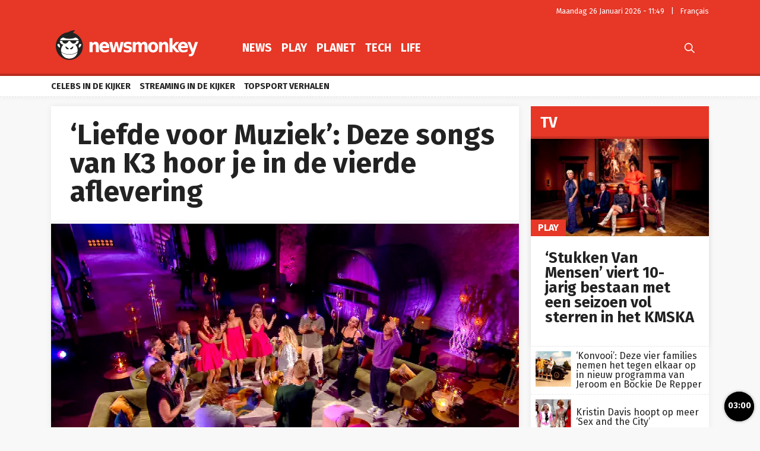

--- FILE ---
content_type: text/html; charset=UTF-8
request_url: https://newsmonkey.be/liefde-voor-muziek-songs-k3/
body_size: 58447
content:
<!doctype html>
<html style="font-family: 'Source Sans Pro', Helvetica, Arial, sans-serif;" lang="nl-BE">
<head>
	<meta charset="UTF-8">
	<meta name="viewport" content="width=device-width, initial-scale=1.0, user-scalable=no, minimum-scale=1.0">

    <link rel="apple-touch-icon" sizes="57x57" href="/wp-content/themes/bamv2/assets/favicon/apple-icon-57x57.png">
    <link rel="apple-touch-icon" sizes="60x60" href="/wp-content/themes/bamv2/assets/favicon/apple-icon-60x60.png">
    <link rel="apple-touch-icon" sizes="72x72" href="/wp-content/themes/bamv2/assets/favicon/apple-icon-72x72.png">
    <link rel="apple-touch-icon" sizes="76x76" href="/wp-content/themes/bamv2/assets/favicon/apple-icon-76x76.png">
    <link rel="apple-touch-icon" sizes="114x114" href="/wp-content/themes/bamv2/assets/favicon/apple-icon-114x114.png">
    <link rel="apple-touch-icon" sizes="120x120" href="/wp-content/themes/bamv2/assets/favicon/apple-icon-120x120.png">
    <link rel="apple-touch-icon" sizes="144x144" href="/wp-content/themes/bamv2/assets/favicon/apple-icon-144x144.png">
    <link rel="apple-touch-icon" sizes="152x152" href="/wp-content/themes/bamv2/assets/favicon/apple-icon-152x152.png">
    <link rel="apple-touch-icon" sizes="180x180" href="/wp-content/themes/bamv2/assets/favicon/apple-icon-180x180.png">
    <link rel="icon" type="image/png" sizes="192x192"  href="/wp-content/themes/bamv2/assets/favicon/android-icon-192x192.png">
    <link rel="icon" type="image/png" sizes="32x32" href="/wp-content/themes/bamv2/assets/favicon/favicon-32x32.png">
    <link rel="icon" type="image/png" sizes="96x96" href="/wp-content/themes/bamv2/assets/favicon/favicon-96x96.png">
    <link rel="icon" type="image/png" sizes="16x16" href="/wp-content/themes/bamv2/assets/favicon/favicon-16x16.png">
    <link rel="manifest" href="/wp-content/themes/bamv2/assets/favicon/manifest.json">
    <meta name="msapplication-TileColor" content="#e63727">
    <meta name="msapplication-TileImage" content="/wp-content/themes/bamv2/assets/favicon/ms-icon-144x144.png">
    <meta name="theme-color" content="#e63727">

    <meta name="application-name" content="Newsmonkey">
	<meta name="theme-color" content="#e63727">
	<meta name="msapplication-navbutton-color" content="#e63727">
	<meta name="apple-mobile-web-app-title" content="Newsmonkey">
	<meta name="apple-mobile-web-app-capable" content="yes">
    <meta name="msapplication-TileColor" content="#e63727">

	<link rel="profile" href="https://gmpg.org/xfn/11">
    <link rel="preconnect" href="https://media.businessam.be">
    <link rel="preconnect" href="https://fonts.gstatic.com">
    <link rel="preload" href="https://newsmonkey.be/wp-content/themes/bamv2/assets/css/custom.css?ver=7.4.3" as="style">
    <link rel="preload" href="/wp-includes/css/dist/block-library/style.min.css?ver=6.8.3" as="style">
    <link rel="preload" href="https://fonts.googleapis.com/css2?family=Fira+Sans:wght@400;700&family=Oswald:wght@400;700&display=fallback" as="style" type="text/css" crossorigin />
    <link rel="preload" href="https://newsmonkey.be/wp-content/themes/bamv2/assets/js/custom.js?ver=7.4.3" as="script">
    <link rel="stylesheet" href="https://fonts.googleapis.com/css2?family=Fira+Sans:wght@400;700&family=Oswald:wght@400;700&display=fallback" crossorigin>

    <link rel="preload" as="font" type="font/woff" href="https://newsmonkey.be/wp-content/themes/bamv2/assets/fonts/bam/bam.woff?v2" crossorigin="anonymous">
    <link rel="preload" as="font" type="font/ttf" href="https://newsmonkey.be/wp-content/themes/bamv2/assets/fonts/bam/bam.ttf?v2" crossorigin="anonymous">

    <link rel="preconnect" href="//www.googletagmanager.com" />
    <link rel="preconnect" href="//fundingchoicesmessages.google.com" />
    <link rel="preconnect" href="//analytics.google.com" />
    <link rel="dns-prefetch" href="//www.googletagmanager.com" />
    <link rel="dns-prefetch" href="//fundingchoicesmessages.google.com" />
    <link rel="dns-prefetch" href="//analytics.google.com" />

    <script type="googlefc/javascript" data-vendor="google" async='async' src='https://www.googletagservices.com/tag/js/gpt.js'></script>
  

    <script>
    /*** GLOBAL PARAMS ***/
    window.is_home = false;
    window.locale = 'nl_BE';
    window.lang = window.locale.replace(/-/gi,'_').split('_')[0].toLowerCase();
    window.config = Object.assign({
        ga : { key : '' },
        gfc : { },
                    gpt : { active : true, key : '', path:'/21701724045/NEWSMONKEY_NL/' },
                outbrain : { active : true }
    },{});
        /*** INIT GOOGLETAG ***/
    var googletag = googletag || {};
    googletag.cmd = googletag.cmd || [];
        
    /*** INIT GA ***/
    window.ga = window.ga || function() {
        (ga.q = ga.q || []).push(arguments)
    };
    </script>
	<meta name='robots' content='index, follow, max-image-preview:large, max-snippet:-1, max-video-preview:-1' />
	<style>img:is([sizes="auto" i], [sizes^="auto," i]) { contain-intrinsic-size: 3000px 1500px }</style>
	
	<!-- This site is optimized with the Yoast SEO plugin v26.8 - https://yoast.com/product/yoast-seo-wordpress/ -->
	<title>&#039;Liefde voor Muziek&#039;: Deze songs van K3 hoor je in de vierde aflevering - Newsmonkey</title>
	<meta name="description" content="Het nieuwe seizoen van Liefde voor Muziek is ondertussen al even bezig. Deze week is het aan K3 om in de belangstelling te staan. De acht overige" />
	<link rel="canonical" href="https://newsmonkey.be/liefde-voor-muziek-songs-k3/" />
	<meta property="og:locale" content="nl_BE" />
	<meta property="og:type" content="article" />
	<meta property="og:title" content="&#039;Liefde voor Muziek&#039;: Deze songs van K3 hoor je in de vierde aflevering - Newsmonkey" />
	<meta property="og:description" content="Het nieuwe seizoen van Liefde voor Muziek is ondertussen al even bezig. Deze week is het aan K3 om in de belangstelling te staan. De acht overige" />
	<meta property="og:url" content="https://newsmonkey.be/liefde-voor-muziek-songs-k3/" />
	<meta property="og:site_name" content="Newsmonkey" />
	<meta property="article:publisher" content="https://www.facebook.com/newsmonkey" />
	<meta property="article:published_time" content="2024-04-09T08:25:13+00:00" />
	<meta property="article:modified_time" content="2024-04-09T08:25:14+00:00" />
	<meta property="og:image" content="https://media.newsmonkey.be/2024/04/Liefde-voor-Muziek_-Deze-songs-van-K3-hoor-je-in-de-vierde-aflevering.jpg" />
	<meta property="og:image:width" content="1280" />
	<meta property="og:image:height" content="720" />
	<meta property="og:image:type" content="image/jpeg" />
	<meta name="author" content="Joke Vereecken" />
	<meta name="twitter:card" content="summary_large_image" />
	<meta name="twitter:creator" content="@NewsMonkey_BE" />
	<meta name="twitter:site" content="@NewsMonkey_BE" />
	<meta name="twitter:label1" content="Geschreven door" />
	<meta name="twitter:data1" content="Joke Vereecken" />
	<meta name="twitter:label2" content="Geschatte leestijd" />
	<meta name="twitter:data2" content="3 minuten" />
	<script type="application/ld+json" class="yoast-schema-graph">{"@context":"https://schema.org","@graph":[{"@type":"NewsArticle","@id":"https://newsmonkey.be/liefde-voor-muziek-songs-k3/#article","isPartOf":{"@id":"https://newsmonkey.be/liefde-voor-muziek-songs-k3/"},"author":{"name":"Joke Vereecken","@id":"https://newsmonkey.be/#/schema/person/c109fa699805211061e2dfaf24ce9fd2"},"headline":"&#8216;Liefde voor Muziek&#8217;: Deze songs van K3 hoor je in de vierde aflevering","datePublished":"2024-04-09T08:25:13+00:00","dateModified":"2024-04-09T08:25:14+00:00","mainEntityOfPage":{"@id":"https://newsmonkey.be/liefde-voor-muziek-songs-k3/"},"wordCount":383,"image":{"@id":"https://newsmonkey.be/liefde-voor-muziek-songs-k3/#primaryimage"},"thumbnailUrl":"https://media.newsmonkey.be/2024/04/Liefde-voor-Muziek_-Deze-songs-van-K3-hoor-je-in-de-vierde-aflevering.jpg","articleSection":["TV"],"inLanguage":"nl-BE"},{"@type":"WebPage","@id":"https://newsmonkey.be/liefde-voor-muziek-songs-k3/","url":"https://newsmonkey.be/liefde-voor-muziek-songs-k3/","name":"'Liefde voor Muziek': Deze songs van K3 hoor je in de vierde aflevering - Newsmonkey","isPartOf":{"@id":"https://newsmonkey.be/#website"},"primaryImageOfPage":{"@id":"https://newsmonkey.be/liefde-voor-muziek-songs-k3/#primaryimage"},"image":{"@id":"https://newsmonkey.be/liefde-voor-muziek-songs-k3/#primaryimage"},"thumbnailUrl":"https://media.newsmonkey.be/2024/04/Liefde-voor-Muziek_-Deze-songs-van-K3-hoor-je-in-de-vierde-aflevering.jpg","datePublished":"2024-04-09T08:25:13+00:00","dateModified":"2024-04-09T08:25:14+00:00","author":{"@id":"https://newsmonkey.be/#/schema/person/c109fa699805211061e2dfaf24ce9fd2"},"description":"Het nieuwe seizoen van Liefde voor Muziek is ondertussen al even bezig. Deze week is het aan K3 om in de belangstelling te staan. De acht overige","breadcrumb":{"@id":"https://newsmonkey.be/liefde-voor-muziek-songs-k3/#breadcrumb"},"inLanguage":"nl-BE","potentialAction":[{"@type":"ReadAction","target":["https://newsmonkey.be/liefde-voor-muziek-songs-k3/"]}]},{"@type":"ImageObject","inLanguage":"nl-BE","@id":"https://newsmonkey.be/liefde-voor-muziek-songs-k3/#primaryimage","url":"https://media.newsmonkey.be/2024/04/Liefde-voor-Muziek_-Deze-songs-van-K3-hoor-je-in-de-vierde-aflevering.jpg","contentUrl":"https://media.newsmonkey.be/2024/04/Liefde-voor-Muziek_-Deze-songs-van-K3-hoor-je-in-de-vierde-aflevering.jpg","width":1280,"height":720,"caption":"VTM"},{"@type":"BreadcrumbList","@id":"https://newsmonkey.be/liefde-voor-muziek-songs-k3/#breadcrumb","itemListElement":[{"@type":"ListItem","position":1,"name":"Home","item":"https://newsmonkey.be/"},{"@type":"ListItem","position":2,"name":"Play","item":"https://newsmonkey.be/play/"},{"@type":"ListItem","position":3,"name":"TV","item":"https://newsmonkey.be/play/tv/"},{"@type":"ListItem","position":4,"name":"&#8216;Liefde voor Muziek&#8217;: Deze songs van K3 hoor je in de vierde aflevering"}]},{"@type":"WebSite","@id":"https://newsmonkey.be/#website","url":"https://newsmonkey.be/","name":"Newsmonkey","description":"","potentialAction":[{"@type":"SearchAction","target":{"@type":"EntryPoint","urlTemplate":"https://newsmonkey.be/?s={search_term_string}"},"query-input":{"@type":"PropertyValueSpecification","valueRequired":true,"valueName":"search_term_string"}}],"inLanguage":"nl-BE"},{"@type":"Person","@id":"https://newsmonkey.be/#/schema/person/c109fa699805211061e2dfaf24ce9fd2","name":"Joke Vereecken","url":"https://newsmonkey.be/author/joke-vereeckengmgroup-be/"}]}</script>
	<!-- / Yoast SEO plugin. -->


    <script type="text/javascript">
       dataLayer = [{ 
             
            'GTM_WP_authorname': 'Joke Vereecken', 
            'GTM_WP_post_type': 'post', 
            'GTM_WP_category': 'TV', 

                            
                'GTM_WP_postyear': '2024',
                'GTM_WP_postage_d': '657',
                'GTM_WP_postage_w': '94',
                'GTM_WP_postage_m': '22',
                'GTM_WP_postage_y': '2',
                'GTM_WP_postdate': '2024-04-09',
                
                
                        
                        
            'GTM_WP_version': '20200304',
            'GTM_WP_user_logged_in': ''
       }];
    </script> 
    <link rel='stylesheet'  href='https://newsmonkey.be/wp-includes/css/dist/block-library/style.min.css?ver=6.8.3'  />
<style id='classic-theme-styles-inline-css'>
/*! This file is auto-generated */
.wp-block-button__link{color:#fff;background-color:#32373c;border-radius:9999px;box-shadow:none;text-decoration:none;padding:calc(.667em + 2px) calc(1.333em + 2px);font-size:1.125em}.wp-block-file__button{background:#32373c;color:#fff;text-decoration:none}
</style>
<style id='global-styles-inline-css'>
:root{--wp--preset--aspect-ratio--square: 1;--wp--preset--aspect-ratio--4-3: 4/3;--wp--preset--aspect-ratio--3-4: 3/4;--wp--preset--aspect-ratio--3-2: 3/2;--wp--preset--aspect-ratio--2-3: 2/3;--wp--preset--aspect-ratio--16-9: 16/9;--wp--preset--aspect-ratio--9-16: 9/16;--wp--preset--color--black: #000000;--wp--preset--color--cyan-bluish-gray: #abb8c3;--wp--preset--color--white: #ffffff;--wp--preset--color--pale-pink: #f78da7;--wp--preset--color--vivid-red: #cf2e2e;--wp--preset--color--luminous-vivid-orange: #ff6900;--wp--preset--color--luminous-vivid-amber: #fcb900;--wp--preset--color--light-green-cyan: #7bdcb5;--wp--preset--color--vivid-green-cyan: #00d084;--wp--preset--color--pale-cyan-blue: #8ed1fc;--wp--preset--color--vivid-cyan-blue: #0693e3;--wp--preset--color--vivid-purple: #9b51e0;--wp--preset--gradient--vivid-cyan-blue-to-vivid-purple: linear-gradient(135deg,rgba(6,147,227,1) 0%,rgb(155,81,224) 100%);--wp--preset--gradient--light-green-cyan-to-vivid-green-cyan: linear-gradient(135deg,rgb(122,220,180) 0%,rgb(0,208,130) 100%);--wp--preset--gradient--luminous-vivid-amber-to-luminous-vivid-orange: linear-gradient(135deg,rgba(252,185,0,1) 0%,rgba(255,105,0,1) 100%);--wp--preset--gradient--luminous-vivid-orange-to-vivid-red: linear-gradient(135deg,rgba(255,105,0,1) 0%,rgb(207,46,46) 100%);--wp--preset--gradient--very-light-gray-to-cyan-bluish-gray: linear-gradient(135deg,rgb(238,238,238) 0%,rgb(169,184,195) 100%);--wp--preset--gradient--cool-to-warm-spectrum: linear-gradient(135deg,rgb(74,234,220) 0%,rgb(151,120,209) 20%,rgb(207,42,186) 40%,rgb(238,44,130) 60%,rgb(251,105,98) 80%,rgb(254,248,76) 100%);--wp--preset--gradient--blush-light-purple: linear-gradient(135deg,rgb(255,206,236) 0%,rgb(152,150,240) 100%);--wp--preset--gradient--blush-bordeaux: linear-gradient(135deg,rgb(254,205,165) 0%,rgb(254,45,45) 50%,rgb(107,0,62) 100%);--wp--preset--gradient--luminous-dusk: linear-gradient(135deg,rgb(255,203,112) 0%,rgb(199,81,192) 50%,rgb(65,88,208) 100%);--wp--preset--gradient--pale-ocean: linear-gradient(135deg,rgb(255,245,203) 0%,rgb(182,227,212) 50%,rgb(51,167,181) 100%);--wp--preset--gradient--electric-grass: linear-gradient(135deg,rgb(202,248,128) 0%,rgb(113,206,126) 100%);--wp--preset--gradient--midnight: linear-gradient(135deg,rgb(2,3,129) 0%,rgb(40,116,252) 100%);--wp--preset--font-size--small: 13px;--wp--preset--font-size--medium: 20px;--wp--preset--font-size--large: 36px;--wp--preset--font-size--x-large: 42px;--wp--preset--spacing--20: 0.44rem;--wp--preset--spacing--30: 0.67rem;--wp--preset--spacing--40: 1rem;--wp--preset--spacing--50: 1.5rem;--wp--preset--spacing--60: 2.25rem;--wp--preset--spacing--70: 3.38rem;--wp--preset--spacing--80: 5.06rem;--wp--preset--shadow--natural: 6px 6px 9px rgba(0, 0, 0, 0.2);--wp--preset--shadow--deep: 12px 12px 50px rgba(0, 0, 0, 0.4);--wp--preset--shadow--sharp: 6px 6px 0px rgba(0, 0, 0, 0.2);--wp--preset--shadow--outlined: 6px 6px 0px -3px rgba(255, 255, 255, 1), 6px 6px rgba(0, 0, 0, 1);--wp--preset--shadow--crisp: 6px 6px 0px rgba(0, 0, 0, 1);}:where(.is-layout-flex){gap: 0.5em;}:where(.is-layout-grid){gap: 0.5em;}body .is-layout-flex{display: flex;}.is-layout-flex{flex-wrap: wrap;align-items: center;}.is-layout-flex > :is(*, div){margin: 0;}body .is-layout-grid{display: grid;}.is-layout-grid > :is(*, div){margin: 0;}:where(.wp-block-columns.is-layout-flex){gap: 2em;}:where(.wp-block-columns.is-layout-grid){gap: 2em;}:where(.wp-block-post-template.is-layout-flex){gap: 1.25em;}:where(.wp-block-post-template.is-layout-grid){gap: 1.25em;}.has-black-color{color: var(--wp--preset--color--black) !important;}.has-cyan-bluish-gray-color{color: var(--wp--preset--color--cyan-bluish-gray) !important;}.has-white-color{color: var(--wp--preset--color--white) !important;}.has-pale-pink-color{color: var(--wp--preset--color--pale-pink) !important;}.has-vivid-red-color{color: var(--wp--preset--color--vivid-red) !important;}.has-luminous-vivid-orange-color{color: var(--wp--preset--color--luminous-vivid-orange) !important;}.has-luminous-vivid-amber-color{color: var(--wp--preset--color--luminous-vivid-amber) !important;}.has-light-green-cyan-color{color: var(--wp--preset--color--light-green-cyan) !important;}.has-vivid-green-cyan-color{color: var(--wp--preset--color--vivid-green-cyan) !important;}.has-pale-cyan-blue-color{color: var(--wp--preset--color--pale-cyan-blue) !important;}.has-vivid-cyan-blue-color{color: var(--wp--preset--color--vivid-cyan-blue) !important;}.has-vivid-purple-color{color: var(--wp--preset--color--vivid-purple) !important;}.has-black-background-color{background-color: var(--wp--preset--color--black) !important;}.has-cyan-bluish-gray-background-color{background-color: var(--wp--preset--color--cyan-bluish-gray) !important;}.has-white-background-color{background-color: var(--wp--preset--color--white) !important;}.has-pale-pink-background-color{background-color: var(--wp--preset--color--pale-pink) !important;}.has-vivid-red-background-color{background-color: var(--wp--preset--color--vivid-red) !important;}.has-luminous-vivid-orange-background-color{background-color: var(--wp--preset--color--luminous-vivid-orange) !important;}.has-luminous-vivid-amber-background-color{background-color: var(--wp--preset--color--luminous-vivid-amber) !important;}.has-light-green-cyan-background-color{background-color: var(--wp--preset--color--light-green-cyan) !important;}.has-vivid-green-cyan-background-color{background-color: var(--wp--preset--color--vivid-green-cyan) !important;}.has-pale-cyan-blue-background-color{background-color: var(--wp--preset--color--pale-cyan-blue) !important;}.has-vivid-cyan-blue-background-color{background-color: var(--wp--preset--color--vivid-cyan-blue) !important;}.has-vivid-purple-background-color{background-color: var(--wp--preset--color--vivid-purple) !important;}.has-black-border-color{border-color: var(--wp--preset--color--black) !important;}.has-cyan-bluish-gray-border-color{border-color: var(--wp--preset--color--cyan-bluish-gray) !important;}.has-white-border-color{border-color: var(--wp--preset--color--white) !important;}.has-pale-pink-border-color{border-color: var(--wp--preset--color--pale-pink) !important;}.has-vivid-red-border-color{border-color: var(--wp--preset--color--vivid-red) !important;}.has-luminous-vivid-orange-border-color{border-color: var(--wp--preset--color--luminous-vivid-orange) !important;}.has-luminous-vivid-amber-border-color{border-color: var(--wp--preset--color--luminous-vivid-amber) !important;}.has-light-green-cyan-border-color{border-color: var(--wp--preset--color--light-green-cyan) !important;}.has-vivid-green-cyan-border-color{border-color: var(--wp--preset--color--vivid-green-cyan) !important;}.has-pale-cyan-blue-border-color{border-color: var(--wp--preset--color--pale-cyan-blue) !important;}.has-vivid-cyan-blue-border-color{border-color: var(--wp--preset--color--vivid-cyan-blue) !important;}.has-vivid-purple-border-color{border-color: var(--wp--preset--color--vivid-purple) !important;}.has-vivid-cyan-blue-to-vivid-purple-gradient-background{background: var(--wp--preset--gradient--vivid-cyan-blue-to-vivid-purple) !important;}.has-light-green-cyan-to-vivid-green-cyan-gradient-background{background: var(--wp--preset--gradient--light-green-cyan-to-vivid-green-cyan) !important;}.has-luminous-vivid-amber-to-luminous-vivid-orange-gradient-background{background: var(--wp--preset--gradient--luminous-vivid-amber-to-luminous-vivid-orange) !important;}.has-luminous-vivid-orange-to-vivid-red-gradient-background{background: var(--wp--preset--gradient--luminous-vivid-orange-to-vivid-red) !important;}.has-very-light-gray-to-cyan-bluish-gray-gradient-background{background: var(--wp--preset--gradient--very-light-gray-to-cyan-bluish-gray) !important;}.has-cool-to-warm-spectrum-gradient-background{background: var(--wp--preset--gradient--cool-to-warm-spectrum) !important;}.has-blush-light-purple-gradient-background{background: var(--wp--preset--gradient--blush-light-purple) !important;}.has-blush-bordeaux-gradient-background{background: var(--wp--preset--gradient--blush-bordeaux) !important;}.has-luminous-dusk-gradient-background{background: var(--wp--preset--gradient--luminous-dusk) !important;}.has-pale-ocean-gradient-background{background: var(--wp--preset--gradient--pale-ocean) !important;}.has-electric-grass-gradient-background{background: var(--wp--preset--gradient--electric-grass) !important;}.has-midnight-gradient-background{background: var(--wp--preset--gradient--midnight) !important;}.has-small-font-size{font-size: var(--wp--preset--font-size--small) !important;}.has-medium-font-size{font-size: var(--wp--preset--font-size--medium) !important;}.has-large-font-size{font-size: var(--wp--preset--font-size--large) !important;}.has-x-large-font-size{font-size: var(--wp--preset--font-size--x-large) !important;}
:where(.wp-block-post-template.is-layout-flex){gap: 1.25em;}:where(.wp-block-post-template.is-layout-grid){gap: 1.25em;}
:where(.wp-block-columns.is-layout-flex){gap: 2em;}:where(.wp-block-columns.is-layout-grid){gap: 2em;}
:root :where(.wp-block-pullquote){font-size: 1.5em;line-height: 1.6;}
</style>
<link rel='stylesheet'  href='https://newsmonkey.be/wp-content/plugins/catch-infinite-scroll/public/css/catch-infinite-scroll-public.css?ver=2.0.7'  />
<link rel='stylesheet'  href='https://newsmonkey.be/wp-content/themes/bamv2/assets/css/custom.css?ver=7.4.3'  />
<link rel='stylesheet'  href='https://newsmonkey.be/wp-content/themes/bamv2/assets/css/custom.channel.css?ver=7.4.3'  />
<link rel='shortlink' href='https://newsmonkey.be/?p=213891' />
<meta name="google-site-verification" content="CVzbbxfWvFfumah3Yqo3yOWv_r_NFt5O-T7j24ORzTs" />
<meta name="ahrefs-site-verification" content="78e452dbd3461807a6770c98e9f2af05a0c4589332a1df038f71f14bf94b621f">


<!-- Bot detection -->
<script>
const detectRobot = (userAgent) => {
  const robots = new RegExp([
    /bot/,/spider/,/crawl/,                            // GENERAL TERMS
    /APIs-Google/,/AdsBot/,/Googlebot/,                // GOOGLE ROBOTS
    /mediapartners/,/Google Favicon/,
    /FeedFetcher/,/Google-Read-Aloud/,
    /DuplexWeb-Google/,/googleweblight/,/Lighthouse/,
    /bing/,/yandex/,/baidu/,/duckduck/,/yahoo/,        // OTHER ENGINES
    /ecosia/,/ia_archiver/,
    /facebook/,/instagram/,/pinterest/,/reddit/,       // SOCIAL MEDIA
    /slack/,/twitter/,/whatsapp/,/youtube/,
    /semrush/,                                         // OTHER
  ].map((r) => r.source).join("|"),"i");               // BUILD REGEXP + "i" FLAG

  return robots.test(userAgent);
};
const userAgent = navigator.userAgent;
const isRobot = detectRobot(userAgent);
</script>

<!-- Google Tag Manager -->
<script>
if(isRobot !== true) {
(function(w,d,s,l,i){w[l]=w[l]||[];w[l].push({'gtm.start':
new Date().getTime(),event:'gtm.js'});var f=d.getElementsByTagName(s)[0],
j=d.createElement(s),dl=l!='dataLayer'?'&l='+l:'';j.async=true;j.src=
'https://www.googletagmanager.com/gtm.js?id='+i+dl;f.parentNode.insertBefore(j,f);
})(window,document,'script','dataLayer','GTM-PKHVDDR');
}</script>
<!-- End Google Tag Manager -->

<!--
<script data-ad-client="ca-pub-2073975365497591" async src="https://pagead2.googlesyndication.com/pagead/js/adsbygoogle.js"></script>
-->
<script data-ad-client="ca-pub-2073975365497591"  type="googlefc/javascript" async="async" data-vendor="google"  src="https://pagead2.googlesyndication.com/pagead/js/adsbygoogle.js"></script>

<!-- Blueconic AFTER user consent -->
<script type="googlefc/javascript" async="async" data-vendor="blueconic" src="https://cdn.blueconic.net/gmgroup.js"></script>
<script>
if(isRobot !== true) {
(function(){/*

 Copyright The Closure Library Authors.
 SPDX-License-Identifier: Apache-2.0
*/
'use strict';var g=function(a){var b=0;return function(){return b<a.length?{done:!1,value:a[b++]}:{done:!0}}},l=this||self,m=/^[\w+/_-]+[=]{0,2}$/,p=null,q=function(){},r=function(a){var b=typeof a;if("object"==b)if(a){if(a instanceof Array)return"array";if(a instanceof Object)return b;var c=Object.prototype.toString.call(a);if("[object Window]"==c)return"object";if("[object Array]"==c||"number"==typeof a.length&&"undefined"!=typeof a.splice&&"undefined"!=typeof a.propertyIsEnumerable&&!a.propertyIsEnumerable("splice"))return"array";
if("[object Function]"==c||"undefined"!=typeof a.call&&"undefined"!=typeof a.propertyIsEnumerable&&!a.propertyIsEnumerable("call"))return"function"}else return"null";else if("function"==b&&"undefined"==typeof a.call)return"object";return b},u=function(a,b){function c(){}c.prototype=b.prototype;a.prototype=new c;a.prototype.constructor=a};var v=function(a,b){Object.defineProperty(l,a,{configurable:!1,get:function(){return b},set:q})};var y=function(a,b){this.b=a===w&&b||"";this.a=x},x={},w={};var aa=function(a,b){a.src=b instanceof y&&b.constructor===y&&b.a===x?b.b:"type_error:TrustedResourceUrl";if(null===p)b:{b=l.document;if((b=b.querySelector&&b.querySelector("script[nonce]"))&&(b=b.nonce||b.getAttribute("nonce"))&&m.test(b)){p=b;break b}p=""}b=p;b&&a.setAttribute("nonce",b)};var z=function(){return Math.floor(2147483648*Math.random()).toString(36)+Math.abs(Math.floor(2147483648*Math.random())^+new Date).toString(36)};var A=function(a,b){b=String(b);"application/xhtml+xml"===a.contentType&&(b=b.toLowerCase());return a.createElement(b)},B=function(a){this.a=a||l.document||document};B.prototype.appendChild=function(a,b){a.appendChild(b)};var C=function(a,b,c,d,e,f){try{var k=a.a,h=A(a.a,"SCRIPT");h.async=!0;aa(h,b);k.head.appendChild(h);h.addEventListener("load",function(){e();d&&k.head.removeChild(h)});h.addEventListener("error",function(){0<c?C(a,b,c-1,d,e,f):(d&&k.head.removeChild(h),f())})}catch(n){f()}};var ba=l.atob("aHR0cHM6Ly93d3cuZ3N0YXRpYy5jb20vaW1hZ2VzL2ljb25zL21hdGVyaWFsL3N5c3RlbS8xeC93YXJuaW5nX2FtYmVyXzI0ZHAucG5n"),ca=l.atob("WW91IGFyZSBzZWVpbmcgdGhpcyBtZXNzYWdlIGJlY2F1c2UgYWQgb3Igc2NyaXB0IGJsb2NraW5nIHNvZnR3YXJlIGlzIGludGVyZmVyaW5nIHdpdGggdGhpcyBwYWdlLg=="),da=l.atob("RGlzYWJsZSBhbnkgYWQgb3Igc2NyaXB0IGJsb2NraW5nIHNvZnR3YXJlLCB0aGVuIHJlbG9hZCB0aGlzIHBhZ2Uu"),ea=function(a,b,c){this.b=a;this.f=new B(this.b);this.a=null;this.c=[];this.g=!1;this.i=b;this.h=c},F=function(a){if(a.b.body&&!a.g){var b=
function(){D(a);l.setTimeout(function(){return E(a,3)},50)};C(a.f,a.i,2,!0,function(){l[a.h]||b()},b);a.g=!0}},D=function(a){for(var b=G(1,5),c=0;c<b;c++){var d=H(a);a.b.body.appendChild(d);a.c.push(d)}b=H(a);b.style.bottom="0";b.style.left="0";b.style.position="fixed";b.style.width=G(100,110).toString()+"%";b.style.zIndex=G(2147483544,2147483644).toString();b.style["background-color"]=I(249,259,242,252,219,229);b.style["box-shadow"]="0 0 12px #888";b.style.color=I(0,10,0,10,0,10);b.style.display=
"flex";b.style["justify-content"]="center";b.style["font-family"]="Roboto, Arial";c=H(a);c.style.width=G(80,85).toString()+"%";c.style.maxWidth=G(750,775).toString()+"px";c.style.margin="24px";c.style.display="flex";c.style["align-items"]="flex-start";c.style["justify-content"]="center";d=A(a.f.a,"IMG");d.className=z();d.src=ba;d.style.height="24px";d.style.width="24px";d.style["padding-right"]="16px";var e=H(a),f=H(a);f.style["font-weight"]="bold";f.textContent=ca;var k=H(a);k.textContent=da;J(a,
e,f);J(a,e,k);J(a,c,d);J(a,c,e);J(a,b,c);a.a=b;a.b.body.appendChild(a.a);b=G(1,5);for(c=0;c<b;c++)d=H(a),a.b.body.appendChild(d),a.c.push(d)},J=function(a,b,c){for(var d=G(1,5),e=0;e<d;e++){var f=H(a);b.appendChild(f)}b.appendChild(c);c=G(1,5);for(d=0;d<c;d++)e=H(a),b.appendChild(e)},G=function(a,b){return Math.floor(a+Math.random()*(b-a))},I=function(a,b,c,d,e,f){return"rgb("+G(Math.max(a,0),Math.min(b,255)).toString()+","+G(Math.max(c,0),Math.min(d,255)).toString()+","+G(Math.max(e,0),Math.min(f,
255)).toString()+")"},H=function(a){a=A(a.f.a,"DIV");a.className=z();return a},E=function(a,b){0>=b||null!=a.a&&0!=a.a.offsetHeight&&0!=a.a.offsetWidth||(fa(a),D(a),l.setTimeout(function(){return E(a,b-1)},50))},fa=function(a){var b=a.c;var c="undefined"!=typeof Symbol&&Symbol.iterator&&b[Symbol.iterator];b=c?c.call(b):{next:g(b)};for(c=b.next();!c.done;c=b.next())(c=c.value)&&c.parentNode&&c.parentNode.removeChild(c);a.c=[];(b=a.a)&&b.parentNode&&b.parentNode.removeChild(b);a.a=null};var ia=function(a,b,c,d,e){var f=ha(c),k=function(n){n.appendChild(f);l.setTimeout(function(){f?(0!==f.offsetHeight&&0!==f.offsetWidth?b():a(),f.parentNode&&f.parentNode.removeChild(f)):a()},d)},h=function(n){document.body?k(document.body):0<n?l.setTimeout(function(){h(n-1)},e):b()};h(3)},ha=function(a){var b=document.createElement("div");b.className=a;b.style.width="1px";b.style.height="1px";b.style.position="absolute";b.style.left="-10000px";b.style.top="-10000px";b.style.zIndex="-10000";return b};var K={},L=null;var M=function(){},N="function"==typeof Uint8Array,O=function(a,b){a.b=null;b||(b=[]);a.j=void 0;a.f=-1;a.a=b;a:{if(b=a.a.length){--b;var c=a.a[b];if(!(null===c||"object"!=typeof c||Array.isArray(c)||N&&c instanceof Uint8Array)){a.g=b-a.f;a.c=c;break a}}a.g=Number.MAX_VALUE}a.i={}},P=[],Q=function(a,b){if(b<a.g){b+=a.f;var c=a.a[b];return c===P?a.a[b]=[]:c}if(a.c)return c=a.c[b],c===P?a.c[b]=[]:c},R=function(a,b,c){a.b||(a.b={});if(!a.b[c]){var d=Q(a,c);d&&(a.b[c]=new b(d))}return a.b[c]};
M.prototype.h=N?function(){var a=Uint8Array.prototype.toJSON;Uint8Array.prototype.toJSON=function(){var b;void 0===b&&(b=0);if(!L){L={};for(var c="ABCDEFGHIJKLMNOPQRSTUVWXYZabcdefghijklmnopqrstuvwxyz0123456789".split(""),d=["+/=","+/","-_=","-_.","-_"],e=0;5>e;e++){var f=c.concat(d[e].split(""));K[e]=f;for(var k=0;k<f.length;k++){var h=f[k];void 0===L[h]&&(L[h]=k)}}}b=K[b];c=[];for(d=0;d<this.length;d+=3){var n=this[d],t=(e=d+1<this.length)?this[d+1]:0;h=(f=d+2<this.length)?this[d+2]:0;k=n>>2;n=(n&
3)<<4|t>>4;t=(t&15)<<2|h>>6;h&=63;f||(h=64,e||(t=64));c.push(b[k],b[n],b[t]||"",b[h]||"")}return c.join("")};try{return JSON.stringify(this.a&&this.a,S)}finally{Uint8Array.prototype.toJSON=a}}:function(){return JSON.stringify(this.a&&this.a,S)};var S=function(a,b){return"number"!==typeof b||!isNaN(b)&&Infinity!==b&&-Infinity!==b?b:String(b)};M.prototype.toString=function(){return this.a.toString()};var T=function(a){O(this,a)};u(T,M);var U=function(a){O(this,a)};u(U,M);var ja=function(a,b){this.c=new B(a);var c=R(b,T,5);c=new y(w,Q(c,4)||"");this.b=new ea(a,c,Q(b,4));this.a=b},ka=function(a,b,c,d){b=new T(b?JSON.parse(b):null);b=new y(w,Q(b,4)||"");C(a.c,b,3,!1,c,function(){ia(function(){F(a.b);d(!1)},function(){d(!0)},Q(a.a,2),Q(a.a,3),Q(a.a,1))})};var la=function(a,b){V(a,"internal_api_load_with_sb",function(c,d,e){ka(b,c,d,e)});V(a,"internal_api_sb",function(){F(b.b)})},V=function(a,b,c){a=l.btoa(a+b);v(a,c)},W=function(a,b,c){for(var d=[],e=2;e<arguments.length;++e)d[e-2]=arguments[e];e=l.btoa(a+b);e=l[e];if("function"==r(e))e.apply(null,d);else throw Error("API not exported.");};var X=function(a){O(this,a)};u(X,M);var Y=function(a){this.h=window;this.a=a;this.b=Q(this.a,1);this.f=R(this.a,T,2);this.g=R(this.a,U,3);this.c=!1};Y.prototype.start=function(){ma();var a=new ja(this.h.document,this.g);la(this.b,a);na(this)};
var ma=function(){var a=function(){if(!l.frames.googlefcPresent)if(document.body){var b=document.createElement("iframe");b.style.display="none";b.style.width="0px";b.style.height="0px";b.style.border="none";b.style.zIndex="-1000";b.style.left="-1000px";b.style.top="-1000px";b.name="googlefcPresent";document.body.appendChild(b)}else l.setTimeout(a,5)};a()},na=function(a){var b=Date.now();W(a.b,"internal_api_load_with_sb",a.f.h(),function(){var c;var d=a.b,e=l[l.btoa(d+"loader_js")];if(e){e=l.atob(e);
e=parseInt(e,10);d=l.btoa(d+"loader_js").split(".");var f=l;d[0]in f||"undefined"==typeof f.execScript||f.execScript("var "+d[0]);for(;d.length&&(c=d.shift());)d.length?f[c]&&f[c]!==Object.prototype[c]?f=f[c]:f=f[c]={}:f[c]=null;c=Math.abs(b-e);c=1728E5>c?0:c}else c=-1;0!=c&&(W(a.b,"internal_api_sb"),Z(a,Q(a.a,6)))},function(c){Z(a,c?Q(a.a,4):Q(a.a,5))})},Z=function(a,b){a.c||(a.c=!0,a=new l.XMLHttpRequest,a.open("GET",b,!0),a.send())};(function(a,b){l[a]=function(c){for(var d=[],e=0;e<arguments.length;++e)d[e-0]=arguments[e];l[a]=q;b.apply(null,d)}})("__d3lUW8vwsKlB__",function(a){"function"==typeof window.atob&&(a=window.atob(a),a=new X(a?JSON.parse(a):null),(new Y(a)).start())});}).call(this);

window.__d3lUW8vwsKlB__("[base64]");
}
</script>

<div id="fb-root"></div>

<script>
    function bamextra (){

    // Facebook
        (function(d, s, id) {
        var js, fjs = d.getElementsByTagName(s)[0];
        if (d.getElementById(id)) return;
        js = d.createElement(s); js.id = id;
        js.src = 'https://connect.facebook.net/en_US/sdk.js#xfbml=1&version=v3.2&appId=1536503266589902&autoLogAppEvents=1';
        fjs.parentNode.insertBefore(js, fjs);
        }(document, 'script', 'facebook-jssdk'));

    // Taboola
        window._taboola = window._taboola || [];
        _taboola.push({article:'auto'});
        !function (e, f, u, i) {
        if (!document.getElementById(i)){
        e.async = 1;
        e.src = u;
        e.id = i;
        f.parentNode.insertBefore(e, f);
        }
        }(document.createElement('script'),
        document.getElementsByTagName('script')[0],
        '//cdn.taboola.com/libtrc/gmgroup-newsmonkey/loader.js',
        'tb_loader_script');
        if(window.performance && typeof window.performance.mark == 'function')
        {window.performance.mark('tbl_ic');}

    // Twitter
        window.twttr = (function(d, s, id) {
        var js, fjs = d.getElementsByTagName(s)[0],
            t = window.twttr || {};
        if (d.getElementById(id)) return t;
        js = d.createElement(s);
        js.id = id;
        js.src = "https://platform.twitter.com/widgets.js";
        fjs.parentNode.insertBefore(js, fjs);

        t._e = [];
        t.ready = function(f) {
            t._e.push(f);
        };

        return t;
        }(document, "script", "twitter-wjs"));
    
        // Onesignal
        setTimeout(function(){
        console.log("about to initialize OneSignal"); 
        window.OneSignal = window.OneSignal || [];
        window.OneSignal.push(function() {
            window.OneSignal.init(window._oneSignalInitOptions);
            OneSignal.showSlidedownPrompt();
        });
        }, 10000);

    };
</script>
    <script>
        googletag.cmd.push(function() {
            googletag.pubads().setTargeting('lang', ['nl_BE']);
            googletag.pubads().setTargeting('HOMEPAGE', ['Nee']);
            googletag.pubads().setTargeting('category', ['tv']);
            googletag.pubads().setTargeting('tags', ['tv']);
                    });
    </script>

        <style>
    :root {--bh:#e63727;--ch:#ffffff;--c1:#e63727;--c2:#222222;--c3:#000000;--b1:#ffffff;--b2:#f8f8f8;--b3:#e8e8e8;--b4:#222222;--t:#222222;}    </style>
<style>
body .fc-consent-root .fc-dialog .fc-header h2 {
    font-family: "Open Sans",
    sans-serif !important;
    overflow-wrap: break-word !important;
    font-weight: bold !important;
    font-style: normal !important;
    text-decoration: initial !important;
    text-align: center !important;
    font-size: 14px !important;
    margin-top: 24px !important;
    margin: 12px 0px !important;
    height: 22px !important;
    line-height: 22px !important;
}
body .fc-consent-root .fc-dialog .fc-header h1 {
    font-family: "Open Sans",
    sans-serif !important;
    overflow-wrap: break-word !important;
    font-weight: bold !important;
    font-style: normal !important;
    text-decoration: initial !important;
    text-align: center !important;
    color: rgb(0, 0, 0) !important;
    line-height: 20px !important;
    font-size: 16px !important;
    min-height: 60px!important;
}
body .fc-consent-root .fc-stacks .fc-stack-name {
    font-family: "Open Sans",
    sans-serif !important;
    color: rgb(60, 64, 67) !important;
    font-size: 12px !important;
    font-weight: 600 !important;
    line-height: 16px !important;
    margin-top: 5px !important;
    width: calc(100% - 44px) !important;
}
    </style>
</head>

<body class="wp-singular post-template-default single single-post postid-213891 single-format-standard wp-theme-bamv2 no-sidebar">

<div id="page" class="site"></div>
    <header id="masthead" class="site-header">
        <div class="head container pt-2 pb-2 c-b1 d-desktop">
            <div></div>
            <div><span class="currentdatetime mr-2"><!-- jstime --></span> | <a href="/fr/" class="c-b1 ml-2">Français</a></div>
        </div>
        <div class="advert t-c">
            <!--****** ADS ******-->
            <div class="ads">
                <div id="div-gpt-ad-1607676540881-1" data-googletag='{
                "path":"billboard",
                "desktop":[[970,250]],
                "tab":[[320,50]],
                "mobile":[],
                "targeting":[{"name":"lang","value":["nl_BE"]},
                {"name":"position","value":[1]}]}' class="gpt-hide" style='width:970px;line-height:0;margin:0 auto;padding:10px 0;display:none;'></div>
                <div id="div-gpt-ad-1616663040742-0" data-googletag='{
                "path":"pm-ron/BAM-MLeaderboard",
                "desktop":[],
                "tab":[],
                "mobile":[[320,50]],
                "targeting":[{"name":"lang","value":["nl_BE"]}]}' style='width: 320px; height: 50px;margin:0px auto;padding:10px 0;display:none;'></div>
            </div>
        </div>
        <div class="base container">
            <div class="brand">
                <a href="javascript:void(0);" class="d-mobile c-b1" data-body-toggle="nav-open"><i class="icon">&#xe032;</i></a>
                <a href="javascript:void(0);" class="d-mobile c-b1"></a>
                <a href="/" style="background-image:url(https://newsmonkey.be/wp-content/themes/bamv2/assets/img/logo-brand.svg);" class="logo"></a>
                                    <a href="javascript:void(0);" class="d-mobile c-b1"></a>
                                <a href="javascript:void(0);" class="d-mobile c-b1" data-body-toggle="search-open"><i class="icon">&#xe045;</i></a>
            </div>
            <div class="nav">
                <div class="grid" style="grid-gap:0;">
                    <nav id="site-navigation" class="main-navigation">
                        <div class="menu-primary-container"><ul id="primary-menu" class="menu"><li><a href="https://newsmonkey.be/news/">News</a>
<ul class="sub-menu">
	<li><a href="https://newsmonkey.be/news/binnenland/">Binnenland</a></li>
	<li><a href="https://newsmonkey.be/news/buitenland/">Buitenland</a></li>
	<li><a href="https://newsmonkey.be/news/politiek/">Politiek</a></li>
	<li><a href="https://newsmonkey.be/news/sport/">Sport</a></li>
</ul>
</li>
<li><a href="https://newsmonkey.be/play/">Play</a>
<ul class="sub-menu">
	<li><a href="https://newsmonkey.be/play/celebs/">Celebs</a></li>
	<li><a href="https://newsmonkey.be/play/tv/">TV</a></li>
	<li><a href="https://newsmonkey.be/play/film/">Film</a></li>
	<li><a href="https://newsmonkey.be/play/gaming/">Gaming</a></li>
</ul>
</li>
<li><a href="https://newsmonkey.be/planet/">Planet</a>
<ul class="sub-menu">
	<li><a href="https://newsmonkey.be/planet/dieren/">Dieren</a></li>
	<li><a href="https://newsmonkey.be/planet/science/">Science</a></li>
</ul>
</li>
<li><a href="https://newsmonkey.be/tech/">Tech</a>
<ul class="sub-menu">
	<li><a href="https://newsmonkey.be/tech/cyberspace/">Cyberspace</a></li>
	<li><a href="https://newsmonkey.be/tech/smartphones/">Smartphones</a></li>
	<li><a href="https://newsmonkey.be/tech/apple/">Apple</a></li>
	<li><a href="https://newsmonkey.be/tech/google/">Google</a></li>
</ul>
</li>
<li><a href="https://newsmonkey.be/life/">Life</a>
<ul class="sub-menu">
	<li><a href="https://newsmonkey.be/life/health/">Health</a></li>
	<li><a href="https://newsmonkey.be/life/food-drinks/">Food &amp; Drinks</a></li>
	<li><a href="https://newsmonkey.be/life/relatie/">Relatie</a></li>
	<li><a href="https://newsmonkey.be/life/shopping/">Shopping</a></li>
	<li><a href="https://newsmonkey.be/life/travel/">Travel</a></li>
</ul>
</li>
</ul></div>                    </nav>
                    <nav class="trends-navigation d-mobile" style="border-top: 1px dashed var(--b3);">
                        <div class="menu-trending-categories-container"><ul id="menu-trending-categories" class="menu"><li><a href="https://newsmonkey.be/play/celebs/">Celebs in de kijker</a></li>
<li><a href="https://newsmonkey.be/play/streaming/netflix/">Streaming in de kijker</a></li>
<li><a href="https://newsmonkey.be/news/sport/">Topsport verhalen</a></li>
</ul></div>                    </nav>
                    <div class="d-mobile p-2" style="background: var(--b2);text-align:right;">
                        <small><span class="currentdatetime mr-2"><!-- jstime --></span> | <a href="/fr/" class="ml-2">Français</a></small>
                    </div>
                </div>
            </div>
            <div class="search t-r ml-2">
                <a href="javascript:void(0);" class="d-desktop d-desktop btn btn-c1" data-body-toggle="search-open" style="float:right;"><i class="icon">&#xe045;</i></a>
                <form role="search" method="get" action="/" style="display:grid;grid-template-columns:1fr auto;">
                    <div style="position:relative;">
                        <i class="icon" style="width: 32px;margin-right: -32px;position: absolute;line-height: 40px;user-select: none;pointer-events: none;color: var(--c1);">&#xe045;</i>
                        <a href="javascript:void(0);" data-body-toggle="search-open" style="width: 32px;position: absolute;right:0;line-height: 36px;user-select: none;color: var(--c1);display: inline-block;text-align: center;font-family: SANS-SERIF;background:#FFF;">X</a>
                        <input type="search" name="s" id="s" placeholder="Typ om te zoeken" style="width: 100%;max-width: 100%;padding-left:36px;">
                    </div>
                    <input type="submit" value="Zoeken" class="t" style="background: #00000033;font-size: 0.8em;text-transform: uppercase;">
                </form>
            </div>
            <div class="users t-r ml-2">
                                <!-- <span><a href="javascript:void(0);" class="btn btn-c2"><i class="icon mr-1">&#xe05b;</i>Inloggen</a></span>
                <span><a href="javascript:void(0);" class="btn btn-b1 ml-2">Abonneer Je</a></span> -->
            </div>
        </div>
        <div style="background: var(--c1);border-bottom: 4px inset #00000033;position:relative;"><div class="size-ctrl-width" style="background: rgba(0, 0, 0, 0.8); width: 0%; position: absolute; height: 4px;"></div></div>
        <div class="toolbar">
            <div class="grid container">
                <div class="d-desktop">
                    <nav class="trends-navigation">
                        <div class="menu-trending-categories-container"><ul id="menu-trending-categories-1" class="menu"><li><a href="https://newsmonkey.be/play/celebs/">Celebs in de kijker</a></li>
<li><a href="https://newsmonkey.be/play/streaming/netflix/">Streaming in de kijker</a></li>
<li><a href="https://newsmonkey.be/news/sport/">Topsport verhalen</a></li>
</ul></div>                    </nav>
                </div>
                <div class="more t-r">
                    <ul class="menu">
                        <!-- <li><a href="javascript:window.sidebar.toggle('/wp-sidebar.php?type=sidebar-stocks');">Markten<i class="icon ml-1">&#xe026;</i></a></li> -->
                        <!-- <li><a href="javascript:window.sidebar.toggle('/wp-sidebar.php?type=sidebar-newsfeeds');">Recent nieuws<i class="icon ml-1">&#xe01d;</i></a></li> -->
                                            </ul>
                </div>
            </div>
        </div>
    </header>
    <div id="sidebar"></div>
    <!-- array(14) {
  ["root_url_fr_BE"]=>
  string(0) ""
  ["root_url_nl_BE"]=>
  string(0) ""
  ["brand_name"]=>
  string(10) "Newsmonkey"
  ["brand_logo"]=>
  string(19) "/img/logo-brand.svg"
  ["color_bh"]=>
  string(7) "#e63727"
  ["color_ch"]=>
  string(7) "#ffffff"
  ["color_c1"]=>
  string(7) "#e63727"
  ["color_c2"]=>
  string(7) "#222222"
  ["color_c3"]=>
  string(7) "#000000"
  ["color_b1"]=>
  string(7) "#ffffff"
  ["color_b2"]=>
  string(7) "#f8f8f8"
  ["color_b3"]=>
  string(7) "#e8e8e8"
  ["color_b4"]=>
  string(7) "#222222"
  ["color_t"]=>
  string(7) "#222222"
}
 -->
    <!-- string(71) "https://newsmonkey.be/wp-content/themes/bamv2/assets/img/logo-brand.svg"
 -->

            <div class="breadcrumb t">
            <div class="container">
                            </div>
        </div> 
     <main id="primary" class="site-main container grid grid-1-300" style="overflow-x: hidden;">
    <div>
            
            <!-- ************************************ DETAIL ************************************ -->
    <article id="post-213891" class="post-213891 post type-post status-publish format-standard has-post-thumbnail hentry category-tv">
                    <header class="entry-header" data-track-content data-content-name="&#8216;Liefde voor Muziek&#8217;: Deze songs van K3 hoor je in de vierde aflevering" data-content-piece="post-header" style="min-height: 96px;    align-items: center;display: grid;align-items: center;">
                <h1 class="entry-title">&#8216;Liefde voor Muziek&#8217;: Deze songs van K3 hoor je in de vierde aflevering</h1>            </header>

                            <div class="head" style="padding-top:0;background:var(--b1);">
                    <div data-figure="https://media.newsmonkey.be/2024/04/Liefde-voor-Muziek_-Deze-songs-van-K3-hoor-je-in-de-vierde-aflevering.jpg"  data-alt="&#8216;Liefde voor Muziek&#8217;: Deze songs van K3 hoor je in de vierde aflevering" data-ratio="16:9" data-caption="VTM" data-lazy="false"><img style="aspect-ratio:16/9" src="https://media.newsmonkey.be/2024/04/Liefde-voor-Muziek_-Deze-songs-van-K3-hoor-je-in-de-vierde-aflevering.jpg?auto_optimize=low&width=300&aspect_ratio=16:9" width="100%" loading="eager" style="position:absolute;top:0;"></div>
                    <div class="entry-meta">
                        <div class="taxonomie"><a href="https://newsmonkey.be/play/tv/" rel="category tag">TV</a></div>                    </div>
                </div>
            
                            <div class="entry-meta-plus arrow-down" style="min-height:96px;align-items: center;"><div class="author"><a href="https://newsmonkey.be/author/joke-vereeckengmgroup-be/" class="author-thumbnail">JV</a></div><div class="infos"><i class="icon mr-1">&#xe05b;</i><span class="cap">door <a href="https://newsmonkey.be/author/joke-vereeckengmgroup-be/">Joke Vereecken</a></span><br><i class="icon mr-1">&#xe010;</i><span class="d-desktop cap">gepubliceerd op</span> <time class="c cap" datetime="2024-04-09 10:25:13" data-datestring="1712651113">dinsdag 09 april 2024</time> om <time data-timestring="1712651113">10:25</time> <span class="d-desktop">&#x2022; <i data-datewhen="1712651113"></i></span><br><span class="d-desktop"><i class="icon mr-1">&#xe00c;</i><span class="c">3</span> min lezen<br></span></div></div>
            
            <div class="pt-4"></div>
                            <div class="share d-desktop" style="margin:-1em 0px 1em 0;"><div class="social"></div></div>
            <!-- Advert -->
            <div id="div-gpt-ad-1608060089973-5" data-googletag-code="xlrectangle" class="gpt-hide advert advert-content sticky-top" style="text-align: center;margin:2em auto;z-index:9;"></div>
            <!-- Advert -->
            <div id="div-gpt-ad-1608060153606-14" data-googletag-code="imu-mobile" class="gpt-hide advert advert-content sticky-top" style="text-align: center;margin:2em auto;z-index:9;"></div>
                <div class="entry-content size-ctrl" data-time-ctrl="3">
<p><strong>Het nieuwe seizoen van <em>Liefde voor Muziek</em> is ondertussen al even bezig. Deze week is het aan K3 om in de belangstelling te staan. De acht overige deelnemers vieren het drietal met hun versies van songs. Deze klassiekers kunnen we alvast in een ander jasje verwachten.</strong></p>



<p>443 covers en 62 artiesten hebben we de afgelopen negen seizoenen al te zien gekregen in&nbsp;<em><a href="https://newsmonkey.be/liefde-voor-muziek-jubileum-vtm/">Liefde voor Muziek</a></em>&nbsp;en dus was het tijd voor een&nbsp;<a href="https://newsmonkey.be/liefde-voor-muziek-13-artiesten-tiende-seizoen/">jubileumeditie</a>. Daarvoor selecteerden de makers van elk van de voorbije seizoenen één artiest die terugkeert.</p>



<p>Stan Van Samang (seizoen 1), <a href="https://newsmonkey.be/johannes-genard-liefde-voor-muziek/">Johannes Genard</a> van School is Cool (seizoen 2), <a href="https://newsmonkey.be/clouseau-liefde-voor-muziek/">Clouseau</a> (seizoen 3), Jasper Steverlinck (seizoen 4), Laura Tesoro (seizoen 5), Regi (seizoen 6), Tourist LeMC (seizoen 7), <a href="https://newsmonkey.be/suzan-en-freek-liefde-voor-muziek/">Suzan &amp; Freek</a> (seizoen 8) en K3 (seizoen 9) trokken samen naar Zuid-Frankrijk om er elkaars muziek én het jubileum te vieren.</p>



<h2 class="wp-block-heading">K3</h2>



<p>Deze week brengen de artiesten de hits van K3. Zij deden vorig seizoen nog mee in <em>Liefde voor Muziek</em> en keren dus voor een tweede keer op rij terug. Deze keer zijn er maar liefst acht artiesten die aan de slag gaan met een van hun songs. </p>



<h3 class="wp-block-heading">Songs</h3>



<p>Al vanaf de eerste noot weet <strong>Jasper Steverlinck</strong> weer een gevoelige snaar te raken. Hij geeft <em><strong>Mamasé</strong></em> een heel nieuwe betekenis met <em>Mama Said</em> en laat Hanne niet zonder tranen achter. Ook <strong>Johannes Genard</strong> trekt de gevoelige kar en doopt de meezingklepper <strong><em>10.000 Luchtballonnen</em> </strong>om tot een cynische ballad boordevol emotie. <strong>Clouseau</strong> maakt de dames dan weer blij met hun straffe versie van <strong><em>Amor</em></strong>.</p>



<p><strong>Suzan en Freek</strong> doen het feestje losbarsten met hun unieke revival van <strong><em>Tele-Romeo</em></strong>. Op dat feestje bouwt <strong>Regi</strong> dan ook maar al te graag verder. Hij gooit zijn Ibiza-saus over <strong><em>Ushuaia</em> </strong>en neemt zijn muzikale collega’s mee op een zwoele avond in een beachclub<strong>. Stan Van Samang</strong> koos dan weer voor <strong><em>Ra-ta-ta-ta</em></strong>.</p>



<p>De keuze voor <strong>Laura Tesoro</strong>&#8217;s favoriete K3-nummer was dan ook snel gemaakt. Ze gooide een sexy sausje over <strong><em>Oya Lélé</em> </strong>en liet de sensuele kant van de song iets minder stiekem naar boven komen. Voor <strong>Tourist LeMC</strong> staat het muziekrepertoire van K3 dan weer het verst van zijn bed. Welk lied hij zal brengen, is nog een verrassing.</p>



<h3 class="wp-block-heading"><em>Liefde voor Muziek</em> is elke dinsdag om 20.35 uur te zien op VTM.</h3>
</div>        
                    
                            <div style="padding-bottom:16px;" class="cta_widget">
                    
<!-- Old not used - commented out completely -->
<!-- 
    <div class="ml-form-embed mt-2 mb-2" data-account="328621:g4l7o0q5j7" data-form="4199263:d9h1t2"></div>-->

<!-- MailerLite forms -->

    <div class="ml-form-embed"
      data-account="328621:g4l7o0q5j7"
      data-form="6049209:x2w3n8">
    </div>



    <div style="background: var(--b3);padding: 1em;">
        <div class="body">
                    </div>
    </div>
                </div>
                <script>
                    document.querySelectorAll('.entry-content>p:nth-child(4)').forEach(el_content => {
                        document.querySelectorAll('.cta_widget').forEach(el => {
                            el_content.parentNode.insertBefore(el, el_content.nextSibling);
                        });
                    });
                </script>
            
        
        <script>
        document.querySelectorAll('.entry-content>p:first-child').forEach(el_content => {
            document.querySelectorAll('.advert-content').forEach(el => {
                el_content.parentNode.insertBefore(el,el_content.nextSibling);
            });
        });
        </script>

        
                    <div data-track-content data-content-name="&#8216;Liefde voor Muziek&#8217;: Deze songs van K3 hoor je in de vierde aflevering" data-content-piece="post-footer" class="entry-meta-plus" style="grid-template-columns: 1fr auto;text-align: center;background:var(--b1);border-top:1px dashed var(--b3);grid-gap:0;">
                <div style="align-self: center;text-align: left;"></div>
                <div class="share" style="padding: 1em 1em 1em 1em;grid-area: auto;white-space: nowrap;background:transparent;"><div class="social"></div></div>
            </div>
            <!-- <div class="entry-meta-plus arrow-up mt-4"><div class="author"><a href="https://newsmonkey.be/author/joke-vereeckengmgroup-be/" class="author-thumbnail">JV</a></div><div class="infos"><i class="icon mr-1">&#xe05b;</i><span class="cap">door <a href="https://newsmonkey.be/author/joke-vereeckengmgroup-be/">Joke Vereecken</a></span><br><i class="icon mr-1">&#xe010;</i><span class="d-desktop cap">gepubliceerd op</span> <time class="c cap" datetime="2024-04-09 10:25:13" data-datestring="1712651113">dinsdag 09 april 2024</time> om <time data-timestring="1712651113">10:25</time> <span class="d-desktop">&#x2022; <i data-datewhen="1712651113"></i></span><br><span class="d-desktop"><i class="icon mr-1">&#xe00c;</i><span class="c">3</span> min lezen<br></span></div></div> -->
        
    </article><!-- #post-213891 -->






        
                    <div id="div-gpt-ad-1607527709708-11" class="gpt-hide mb-3" data-googletag='{
                "path":"newsmonkey-nl-native",
                "desktop":[],
                "tab":[],
                "mobile":[["fluid"]],
                "targeting":[{"name":"lang","value":["nl_BE"]},{"name":"position","value":[1]}]}'></div>
        
        <!-- ****** OUTBRAIN ****** -->
                    <div class="OUTBRAIN" data-src="https://newsmonkey.be/liefde-voor-muziek-songs-k3/" data-widget-id="GS_4"></div>
            <!-- AR_1 -->
            <script type="googlefc/javascript" async="async" data-vendor="outbrain" src="//widgets.outbrain.com/outbrain.js"></script>
        
                <div class="section-title">Meer</div>
        <div class="grid grid-post">
            
                                <div class="grid-item grid-2 " style="order:1">
        <div class="card isvisible post-263972 post type-post status-publish format-standard has-post-thumbnail hentry category-algemeen tag-artemis tag-artemis-ii tag-maan-2 tag-nasa-2">
            <div class="head">
                                    <a href="https://newsmonkey.be/nasa-past-het-traject-van-het-hitteschild-van-artemis-ii-aan-vanwege-veiligheidsproblemen/" title="NASA past het traject van het hitteschild van Artemis II aan vanwege veiligheidsproblemen" class="u-url img" rel="bookmark" aria-label="NASA past het traject van het hitteschild van Artemis II aan vanwege veiligheidsproblemen">
                        <div data-figure="https://media.newsmonkey.be/2026/01/Artemis-II-nasa-maan.jpg" data-alt="NASA past het traject van het hitteschild van Artemis II aan vanwege veiligheidsproblemen" data-ratio="16:9"></div>
                    </a>
                                                    <div class="entry-meta">
                        <div class="taxonomie"><a href="https://newsmonkey.be/algemeen/" rel="category tag">Algemeen</a></div>                    </div>
                 
            </div>
            <div class="title"> 
                <h1 class="hentry-title">
                    <a href="https://newsmonkey.be/nasa-past-het-traject-van-het-hitteschild-van-artemis-ii-aan-vanwege-veiligheidsproblemen/" title="NASA past het traject van het hitteschild van Artemis II aan vanwege veiligheidsproblemen" class="u-url" rel="bookmark"><span class="wrap-title">NASA past het traject van het hitteschild van Artemis II aan vanwege veiligheidsproblemen</span></a>
                </h1>
                            </div>
            <div class="infos">
                <div class="meta"><span><time datetime="2026-01-26 12:30:00" data-datestring="1769427000">maandag 26 januari 2026</time></span><span data-datewhen="1769427000"></span><span class="author">door <a href="https://newsmonkey.be/author/newsmonkey/">Redactie</a></span></div>                <!--<span><b><time datetime="2026-01-26 12:30:00" data-datestring="1769427000">maandag 26 januari 2026</time></b></span><span data-datewhen="1769427000"></span>-->
            </div>
        </div>
    </div>


                                <div class="grid-item " style="order:2">
        <div class="card isvisible post-263976 post type-post status-publish format-standard has-post-thumbnail hentry category-algemeen">
            <div class="head">
                                    <a href="https://newsmonkey.be/hoofdrolspelers-uit-heated-rivalry-dragen-olympische-vlam-in-italie/" title="Hoofdrolspelers uit &#8216;Heated Rivalry&#8217; dragen olympische vlam in Italië" class="u-url img" rel="bookmark" aria-label="Hoofdrolspelers uit &#8216;Heated Rivalry&#8217; dragen olympische vlam in Italië">
                        <div data-figure="https://media.newsmonkey.be/2026/01/Heated-Rivalry-Hudson-Williams-en-Connor-Storrie.jpg" data-alt="Hoofdrolspelers uit &#8216;Heated Rivalry&#8217; dragen olympische vlam in Italië" data-ratio="16:9"></div>
                    </a>
                                                    <div class="entry-meta">
                        <div class="taxonomie"><a href="https://newsmonkey.be/algemeen/" rel="category tag">Algemeen</a></div>                    </div>
                 
            </div>
            <div class="title"> 
                <h1 class="hentry-title">
                    <a href="https://newsmonkey.be/hoofdrolspelers-uit-heated-rivalry-dragen-olympische-vlam-in-italie/" title="Hoofdrolspelers uit &#8216;Heated Rivalry&#8217; dragen olympische vlam in Italië" class="u-url" rel="bookmark"><span class="wrap-title">Hoofdrolspelers uit &#8216;Heated Rivalry&#8217; dragen olympische vlam in Italië</span></a>
                </h1>
                            </div>
            <div class="infos">
                <div class="meta"><span><time datetime="2026-01-26 11:58:00" data-datestring="1769425080">maandag 26 januari 2026</time></span><span data-datewhen="1769425080"></span><span class="author">door <a href="https://newsmonkey.be/author/newsmonkey/">Redactie</a></span></div>                <!--<span><b><time datetime="2026-01-26 11:58:00" data-datestring="1769425080">maandag 26 januari 2026</time></b></span><span data-datewhen="1769425080"></span>-->
            </div>
        </div>
    </div>


                                <div class="grid-item " style="order:3">
        <div class="card isvisible post-263993 post type-post status-publish format-standard has-post-thumbnail hentry category-sport tag-australian-open-2 tag-elena-rybakina tag-elise-mertens tag-tennis-2">
            <div class="head">
                                    <a href="https://newsmonkey.be/rybakina-blijft-mertens-de-baas-op-australian-open/" title="Rybakina blijft Mertens de baas op Australian Open" class="u-url img" rel="bookmark" aria-label="Rybakina blijft Mertens de baas op Australian Open">
                        <div data-figure="https://media.newsmonkey.be/2026/01/Australian-Open-Elise-Mertens-Elena-Rybakina.jpg" data-alt="Rybakina blijft Mertens de baas op Australian Open" data-ratio="16:9"></div>
                    </a>
                                                    <div class="entry-meta">
                        <div class="taxonomie"><a href="https://newsmonkey.be/news/sport/" rel="category tag">Sport</a></div>                    </div>
                 
            </div>
            <div class="title"> 
                <h1 class="hentry-title">
                    <a href="https://newsmonkey.be/rybakina-blijft-mertens-de-baas-op-australian-open/" title="Rybakina blijft Mertens de baas op Australian Open" class="u-url" rel="bookmark"><span class="wrap-title">Rybakina blijft Mertens de baas op Australian Open</span></a>
                </h1>
                            </div>
            <div class="infos">
                <div class="meta"><span><time datetime="2026-01-26 11:30:00" data-datestring="1769423400">maandag 26 januari 2026</time></span><span data-datewhen="1769423400"></span><span class="author">door <a href="https://newsmonkey.be/author/newsmonkey/">Redactie</a></span></div>                <!--<span><b><time datetime="2026-01-26 11:30:00" data-datestring="1769423400">maandag 26 januari 2026</time></b></span><span data-datewhen="1769423400"></span>-->
            </div>
        </div>
    </div>


                                <div class="grid-item grid-2 " style="order:4">
        <div class="card isvisible post-263978 post type-post status-publish format-standard has-post-thumbnail hentry category-buitenland category-news tag-filipijnen tag-veerboot">
            <div class="head">
                                    <a href="https://newsmonkey.be/veerboot-zinkt-in-de-filipijnen-minstens-18-doden/" title="Veerboot zinkt in de Filipijnen: minstens 18 doden" class="u-url img" rel="bookmark" aria-label="Veerboot zinkt in de Filipijnen: minstens 18 doden">
                        <div data-figure="https://media.newsmonkey.be/2026/01/Veerboot-Filipijnen-MV-Trisha-Kerstin-3.jpg" data-alt="Veerboot zinkt in de Filipijnen: minstens 18 doden" data-ratio="16:9"></div>
                    </a>
                                                    <div class="entry-meta">
                        <div class="taxonomie"><a href="https://newsmonkey.be/news/buitenland/" rel="category tag">Buitenland</a></div>                    </div>
                 
            </div>
            <div class="title"> 
                <h1 class="hentry-title">
                    <a href="https://newsmonkey.be/veerboot-zinkt-in-de-filipijnen-minstens-18-doden/" title="Veerboot zinkt in de Filipijnen: minstens 18 doden" class="u-url" rel="bookmark"><span class="wrap-title">Veerboot zinkt in de Filipijnen: minstens 18 doden</span></a>
                </h1>
                            </div>
            <div class="infos">
                <div class="meta"><span><time datetime="2026-01-26 10:59:00" data-datestring="1769421540">maandag 26 januari 2026</time></span><span data-datewhen="1769421540"></span><span class="author">door <a href="https://newsmonkey.be/author/newsmonkey/">Redactie</a></span></div>                <!--<span><b><time datetime="2026-01-26 10:59:00" data-datestring="1769421540">maandag 26 januari 2026</time></b></span><span data-datewhen="1769421540"></span>-->
            </div>
        </div>
    </div>


                                <div class="grid-item " style="order:5">
        <div class="card isvisible post-263974 post type-post status-publish format-standard has-post-thumbnail hentry category-sport tag-napoli tag-romelu-lukaku-2">
            <div class="head">
                                    <a href="https://newsmonkey.be/romelu-lukaku-viert-terugkeer-na-blessure-voor-napoli-tegen-juventus/" title="Romelu Lukaku viert terugkeer na blessure voor Napoli tegen Juventus" class="u-url img" rel="bookmark" aria-label="Romelu Lukaku viert terugkeer na blessure voor Napoli tegen Juventus">
                        <div data-figure="https://media.newsmonkey.be/2026/01/Romelu-Lukaku-Napoli-jan-2026.jpg" data-alt="Romelu Lukaku viert terugkeer na blessure voor Napoli tegen Juventus" data-ratio="16:9"></div>
                    </a>
                                                    <div class="entry-meta">
                        <div class="taxonomie"><a href="https://newsmonkey.be/news/sport/" rel="category tag">Sport</a></div>                    </div>
                 
            </div>
            <div class="title"> 
                <h1 class="hentry-title">
                    <a href="https://newsmonkey.be/romelu-lukaku-viert-terugkeer-na-blessure-voor-napoli-tegen-juventus/" title="Romelu Lukaku viert terugkeer na blessure voor Napoli tegen Juventus" class="u-url" rel="bookmark"><span class="wrap-title">Romelu Lukaku viert terugkeer na blessure voor Napoli tegen Juventus</span></a>
                </h1>
                            </div>
            <div class="infos">
                <div class="meta"><span><time datetime="2026-01-26 10:34:00" data-datestring="1769420040">maandag 26 januari 2026</time></span><span data-datewhen="1769420040"></span><span class="author">door <a href="https://newsmonkey.be/author/newsmonkey/">Redactie</a></span></div>                <!--<span><b><time datetime="2026-01-26 10:34:00" data-datestring="1769420040">maandag 26 januari 2026</time></b></span><span data-datewhen="1769420040"></span>-->
            </div>
        </div>
    </div>


                                <div class="grid-item " style="order:6">
        <div class="card isvisible post-263951 post type-post status-publish format-standard has-post-thumbnail hentry category-film category-play tag-cillian-murphy tag-harry-potter-3 tag-voldemort">
            <div class="head">
                                    <a href="https://newsmonkey.be/ralph-fiennes-hint-naar-cillian-murphy-als-de-volgende-voldemort/" title="Ralph Fiennes hint naar Cillian Murphy als de volgende Voldemort" class="u-url img" rel="bookmark" aria-label="Ralph Fiennes hint naar Cillian Murphy als de volgende Voldemort">
                        <div data-figure="https://media.newsmonkey.be/2026/01/Harry-Potter-Ralph-Fiennes.webp" data-alt="Ralph Fiennes hint naar Cillian Murphy als de volgende Voldemort" data-ratio="16:9"></div>
                    </a>
                                                    <div class="entry-meta">
                        <div class="taxonomie"><a href="https://newsmonkey.be/play/film/" rel="category tag">Film</a></div>                    </div>
                 
            </div>
            <div class="title"> 
                <h1 class="hentry-title">
                    <a href="https://newsmonkey.be/ralph-fiennes-hint-naar-cillian-murphy-als-de-volgende-voldemort/" title="Ralph Fiennes hint naar Cillian Murphy als de volgende Voldemort" class="u-url" rel="bookmark"><span class="wrap-title">Ralph Fiennes hint naar Cillian Murphy als de volgende Voldemort</span></a>
                </h1>
                            </div>
            <div class="infos">
                <div class="meta"><span><time datetime="2026-01-26 10:29:00" data-datestring="1769419740">maandag 26 januari 2026</time></span><span data-datewhen="1769419740"></span><span class="author">door <a href="https://newsmonkey.be/author/newsmonkey/">Redactie</a></span></div>                <!--<span><b><time datetime="2026-01-26 10:29:00" data-datestring="1769419740">maandag 26 januari 2026</time></b></span><span data-datewhen="1769419740"></span>-->
            </div>
        </div>
    </div>


                                <div class="grid-item grid-2 " style="order:7">
        <div class="card isvisible post-263949 post type-post status-publish format-standard has-post-thumbnail hentry category-film category-play tag-super-mario-galaxy-movie tag-trailer tag-yoshi">
            <div class="head">
                                    <a href="https://newsmonkey.be/nieuwe-trailer-van-super-mario-galaxy-movie-laat-yoshi-zien/" title="Nieuwe trailer van &#8216;Super Mario Galaxy Movie&#8217; laat Yoshi zien" class="u-url img" rel="bookmark" aria-label="Nieuwe trailer van &#8216;Super Mario Galaxy Movie&#8217; laat Yoshi zien">
                        <div data-figure="https://media.newsmonkey.be/2026/01/The-Super-Mario-Galaxy-Movie-trailer-cover.jpg" data-alt="Nieuwe trailer van &#8216;Super Mario Galaxy Movie&#8217; laat Yoshi zien" data-ratio="16:9"></div>
                    </a>
                                                    <div class="entry-meta">
                        <div class="taxonomie"><a href="https://newsmonkey.be/play/film/" rel="category tag">Film</a></div>                    </div>
                 
            </div>
            <div class="title"> 
                <h1 class="hentry-title">
                    <a href="https://newsmonkey.be/nieuwe-trailer-van-super-mario-galaxy-movie-laat-yoshi-zien/" title="Nieuwe trailer van &#8216;Super Mario Galaxy Movie&#8217; laat Yoshi zien" class="u-url" rel="bookmark"><span class="wrap-title">Nieuwe trailer van &#8216;Super Mario Galaxy Movie&#8217; laat Yoshi zien</span></a>
                </h1>
                            </div>
            <div class="infos">
                <div class="meta"><span><time datetime="2026-01-26 09:58:00" data-datestring="1769417880">maandag 26 januari 2026</time></span><span data-datewhen="1769417880"></span><span class="author">door <a href="https://newsmonkey.be/author/newsmonkey/">Redactie</a></span></div>                <!--<span><b><time datetime="2026-01-26 09:58:00" data-datestring="1769417880">maandag 26 januari 2026</time></b></span><span data-datewhen="1769417880"></span>-->
            </div>
        </div>
    </div>


                                <div class="grid-item " style="order:8">
        <div class="card isvisible post-263399 post type-post status-publish format-standard has-post-thumbnail hentry category-life category-travel tag-culturele-hoofdstad tag-finland-2 tag-oulu-2">
            <div class="head">
                                    <a href="https://newsmonkey.be/oulu-is-uitgeroepen-tot-culturele-hoofdstad-van-europa-voor-2026/" title="Oulu is uitgeroepen tot Culturele Hoofdstad van Europa voor 2026" class="u-url img" rel="bookmark" aria-label="Oulu is uitgeroepen tot Culturele Hoofdstad van Europa voor 2026">
                        <div data-figure="https://media.newsmonkey.be/2026/01/GettyImages-918093508.jpg" data-alt="Oulu is uitgeroepen tot Culturele Hoofdstad van Europa voor 2026" data-ratio="16:9"></div>
                    </a>
                                                    <div class="entry-meta">
                        <div class="taxonomie"><a href="https://newsmonkey.be/life/" rel="category tag">Life</a></div>                    </div>
                 
            </div>
            <div class="title"> 
                <h1 class="hentry-title">
                    <a href="https://newsmonkey.be/oulu-is-uitgeroepen-tot-culturele-hoofdstad-van-europa-voor-2026/" title="Oulu is uitgeroepen tot Culturele Hoofdstad van Europa voor 2026" class="u-url" rel="bookmark"><span class="wrap-title">Oulu is uitgeroepen tot Culturele Hoofdstad van Europa voor 2026</span></a>
                </h1>
                            </div>
            <div class="infos">
                <div class="meta"><span><time datetime="2026-01-26 09:31:00" data-datestring="1769416260">maandag 26 januari 2026</time></span><span data-datewhen="1769416260"></span><span class="author">door <a href="https://newsmonkey.be/author/newsmonkey/">Redactie</a></span></div>                <!--<span><b><time datetime="2026-01-26 09:31:00" data-datestring="1769416260">maandag 26 januari 2026</time></b></span><span data-datewhen="1769416260"></span>-->
            </div>
        </div>
    </div>


                                <div class="grid-item " style="order:9">
        <div class="card isvisible post-263200 post type-post status-publish format-standard has-post-thumbnail hentry category-life category-lifestyle tag-extravert tag-introvert tag-otrovert">
            <div class="head">
                                    <a href="https://newsmonkey.be/geen-introvert-maar-ook-geen-extravert-misschien-ben-je-dan-een-otrovert/" title="Geen introvert, maar ook geen extravert? Misschien ben je dan een otrovert" class="u-url img" rel="bookmark" aria-label="Geen introvert, maar ook geen extravert? Misschien ben je dan een otrovert">
                        <div data-figure="https://media.newsmonkey.be/2026/01/pexels-elly-fairytale-4833957.jpg" data-alt="Geen introvert, maar ook geen extravert? Misschien ben je dan een otrovert" data-ratio="16:9"></div>
                    </a>
                                                    <div class="entry-meta">
                        <div class="taxonomie"><a href="https://newsmonkey.be/life/" rel="category tag">Life</a></div>                    </div>
                 
            </div>
            <div class="title"> 
                <h1 class="hentry-title">
                    <a href="https://newsmonkey.be/geen-introvert-maar-ook-geen-extravert-misschien-ben-je-dan-een-otrovert/" title="Geen introvert, maar ook geen extravert? Misschien ben je dan een otrovert" class="u-url" rel="bookmark"><span class="wrap-title">Geen introvert, maar ook geen extravert? Misschien ben je dan een otrovert</span></a>
                </h1>
                            </div>
            <div class="infos">
                <div class="meta"><span><time datetime="2026-01-26 09:01:00" data-datestring="1769414460">maandag 26 januari 2026</time></span><span data-datewhen="1769414460"></span><span class="author">door <a href="https://newsmonkey.be/author/newsmonkey/">Redactie</a></span></div>                <!--<span><b><time datetime="2026-01-26 09:01:00" data-datestring="1769414460">maandag 26 januari 2026</time></b></span><span data-datewhen="1769414460"></span>-->
            </div>
        </div>
    </div>


                                <div class="grid-item grid-2 " style="order:10">
        <div class="card isvisible post-263032 post type-post status-publish format-standard has-post-thumbnail hentry category-cyberspace category-tech category-tiktok">
            <div class="head">
                                    <a href="https://newsmonkey.be/delulu-era-is-over-tiktok-gaat-voor-authenticiteit/" title="&#8220;Delulu era is over&#8221;: TikTok gaat voor authenticiteit" class="u-url img" rel="bookmark" aria-label="&#8220;Delulu era is over&#8221;: TikTok gaat voor authenticiteit">
                        <div data-figure="https://media.newsmonkey.be/2024/05/TikTok-en-Universal-lossen-geschil-over-muziek-op.jpg" data-alt="&#8220;Delulu era is over&#8221;: TikTok gaat voor authenticiteit" data-ratio="16:9"></div>
                    </a>
                                                    <div class="entry-meta">
                        <div class="taxonomie"><a href="https://newsmonkey.be/tech/cyberspace/" rel="category tag">Cyberspace</a></div>                    </div>
                 
            </div>
            <div class="title"> 
                <h1 class="hentry-title">
                    <a href="https://newsmonkey.be/delulu-era-is-over-tiktok-gaat-voor-authenticiteit/" title="&#8220;Delulu era is over&#8221;: TikTok gaat voor authenticiteit" class="u-url" rel="bookmark"><span class="wrap-title">&#8220;Delulu era is over&#8221;: TikTok gaat voor authenticiteit</span></a>
                </h1>
                            </div>
            <div class="infos">
                <div class="meta"><span><time datetime="2026-01-26 08:29:00" data-datestring="1769412540">maandag 26 januari 2026</time></span><span data-datewhen="1769412540"></span><span class="author">door <a href="https://newsmonkey.be/author/newsmonkey/">Redactie</a></span></div>                <!--<span><b><time datetime="2026-01-26 08:29:00" data-datestring="1769412540">maandag 26 januari 2026</time></b></span><span data-datewhen="1769412540"></span>-->
            </div>
        </div>
    </div>


                                <div class="grid-item " style="order:11">
        <div class="card isvisible post-263397 post type-post status-publish format-standard has-post-thumbnail hentry category-dieren category-life category-planet tag-huisdier-2 tag-rouw">
            <div class="head">
                                    <a href="https://newsmonkey.be/onderzoek-laat-zien-dat-verlies-van-een-huisdier-even-zwaar-kan-zijn-als-verlies-van-een-mens/" title="Onderzoek laat zien dat verlies van een huisdier even zwaar kan zijn als verlies van een mens" class="u-url img" rel="bookmark" aria-label="Onderzoek laat zien dat verlies van een huisdier even zwaar kan zijn als verlies van een mens">
                        <div data-figure="https://media.newsmonkey.be/2025/03/Huisdier.jpg" data-alt="Onderzoek laat zien dat verlies van een huisdier even zwaar kan zijn als verlies van een mens" data-ratio="16:9"></div>
                    </a>
                                                    <div class="entry-meta">
                        <div class="taxonomie"><a href="https://newsmonkey.be/planet/dieren/" rel="category tag">Dieren</a></div>                    </div>
                 
            </div>
            <div class="title"> 
                <h1 class="hentry-title">
                    <a href="https://newsmonkey.be/onderzoek-laat-zien-dat-verlies-van-een-huisdier-even-zwaar-kan-zijn-als-verlies-van-een-mens/" title="Onderzoek laat zien dat verlies van een huisdier even zwaar kan zijn als verlies van een mens" class="u-url" rel="bookmark"><span class="wrap-title">Onderzoek laat zien dat verlies van een huisdier even zwaar kan zijn als verlies van een mens</span></a>
                </h1>
                            </div>
            <div class="infos">
                <div class="meta"><span><time datetime="2026-01-26 08:01:00" data-datestring="1769410860">maandag 26 januari 2026</time></span><span data-datewhen="1769410860"></span><span class="author">door <a href="https://newsmonkey.be/author/newsmonkey/">Redactie</a></span></div>                <!--<span><b><time datetime="2026-01-26 08:01:00" data-datestring="1769410860">maandag 26 januari 2026</time></b></span><span data-datewhen="1769410860"></span>-->
            </div>
        </div>
    </div>


                                <div class="grid-item " style="order:12">
        <div class="card isvisible post-263389 post type-post status-publish format-standard has-post-thumbnail hentry category-tech tag-ai-software tag-echografieen">
            <div class="head">
                                    <a href="https://newsmonkey.be/fda-keurt-ai-software-goed-voor-nauwkeurigere-echografieen-van-foetussen/" title="FDA keurt AI-software goed voor nauwkeurigere echografieën van foetussen" class="u-url img" rel="bookmark" aria-label="FDA keurt AI-software goed voor nauwkeurigere echografieën van foetussen">
                        <div data-figure="https://media.newsmonkey.be/2026/01/pexels-mart-production-7089299.jpg" data-alt="FDA keurt AI-software goed voor nauwkeurigere echografieën van foetussen" data-ratio="16:9"></div>
                    </a>
                                                    <div class="entry-meta">
                        <div class="taxonomie"><a href="https://newsmonkey.be/tech/" rel="category tag">Tech</a></div>                    </div>
                 
            </div>
            <div class="title"> 
                <h1 class="hentry-title">
                    <a href="https://newsmonkey.be/fda-keurt-ai-software-goed-voor-nauwkeurigere-echografieen-van-foetussen/" title="FDA keurt AI-software goed voor nauwkeurigere echografieën van foetussen" class="u-url" rel="bookmark"><span class="wrap-title">FDA keurt AI-software goed voor nauwkeurigere echografieën van foetussen</span></a>
                </h1>
                            </div>
            <div class="infos">
                <div class="meta"><span><time datetime="2026-01-26 07:33:00" data-datestring="1769409180">maandag 26 januari 2026</time></span><span data-datewhen="1769409180"></span><span class="author">door <a href="https://newsmonkey.be/author/newsmonkey/">Redactie</a></span></div>                <!--<span><b><time datetime="2026-01-26 07:33:00" data-datestring="1769409180">maandag 26 januari 2026</time></b></span><span data-datewhen="1769409180"></span>-->
            </div>
        </div>
    </div>


                                <div class="grid-item grid-2 " style="order:13">
        <div class="card isvisible post-263470 post type-post status-publish format-standard has-post-thumbnail hentry category-food-drinks category-life category-travel tag-e-coli tag-vliegtuig-3 tag-water-2">
            <div class="head">
                                    <a href="https://newsmonkey.be/kwaliteit-van-drinkwater-in-vliegtuigen-is-vaak-ondermaats-blijkt-uit-onderzoek/" title="Kwaliteit van drinkwater in vliegtuigen is vaak ondermaats, blijkt uit onderzoek" class="u-url img" rel="bookmark" aria-label="Kwaliteit van drinkwater in vliegtuigen is vaak ondermaats, blijkt uit onderzoek">
                        <div data-figure="https://media.newsmonkey.be/2026/01/vliegtuig-binnenkant.jpg" data-alt="Kwaliteit van drinkwater in vliegtuigen is vaak ondermaats, blijkt uit onderzoek" data-ratio="16:9"></div>
                    </a>
                                                    <div class="entry-meta">
                        <div class="taxonomie"><a href="https://newsmonkey.be/life/food-drinks/" rel="category tag">Food &amp; Drinks</a></div>                    </div>
                 
            </div>
            <div class="title"> 
                <h1 class="hentry-title">
                    <a href="https://newsmonkey.be/kwaliteit-van-drinkwater-in-vliegtuigen-is-vaak-ondermaats-blijkt-uit-onderzoek/" title="Kwaliteit van drinkwater in vliegtuigen is vaak ondermaats, blijkt uit onderzoek" class="u-url" rel="bookmark"><span class="wrap-title">Kwaliteit van drinkwater in vliegtuigen is vaak ondermaats, blijkt uit onderzoek</span></a>
                </h1>
                            </div>
            <div class="infos">
                <div class="meta"><span><time datetime="2026-01-26 07:01:00" data-datestring="1769407260">maandag 26 januari 2026</time></span><span data-datewhen="1769407260"></span><span class="author">door <a href="https://newsmonkey.be/author/newsmonkey/">Redactie</a></span></div>                <!--<span><b><time datetime="2026-01-26 07:01:00" data-datestring="1769407260">maandag 26 januari 2026</time></b></span><span data-datewhen="1769407260"></span>-->
            </div>
        </div>
    </div>


                                <div class="grid-item grid-2 small " style="order:14">
        <div class="card isvisible post-263323 post type-post status-publish format-standard has-post-thumbnail hentry category-life category-werk tag-moe tag-slapen-2 tag-slaperigheid tag-werk-2">
            <div class="head">
                                    <a href="https://newsmonkey.be/moet-je-vechten-tegen-slaperigheid-tijdens-meetings-zo-blijft-je-wakker/" title="Moet je vechten tegen slaperigheid tijdens meetings? Zo blijft je wakker" class="u-url img" rel="bookmark" aria-label="Moet je vechten tegen slaperigheid tijdens meetings? Zo blijft je wakker">
                        <div data-figure="https://media.newsmonkey.be/2026/01/moe-werk-computer-slapen.jpg" data-alt="Moet je vechten tegen slaperigheid tijdens meetings? Zo blijft je wakker" data-ratio="16:9"></div>
                    </a>
                                                    <div class="entry-meta">
                        <div class="taxonomie"><a href="https://newsmonkey.be/life/" rel="category tag">Life</a></div>                    </div>
                 
            </div>
            <div class="title"> 
                <h1 class="hentry-title">
                    <a href="https://newsmonkey.be/moet-je-vechten-tegen-slaperigheid-tijdens-meetings-zo-blijft-je-wakker/" title="Moet je vechten tegen slaperigheid tijdens meetings? Zo blijft je wakker" class="u-url" rel="bookmark"><span class="wrap-title">Moet je vechten tegen slaperigheid tijdens meetings? Zo blijft je wakker</span></a>
                </h1>
                            </div>
            <div class="infos">
                <div class="meta"><span><time datetime="2026-01-26 06:30:00" data-datestring="1769405400">maandag 26 januari 2026</time></span><span data-datewhen="1769405400"></span><span class="author">door <a href="https://newsmonkey.be/author/newsmonkey/">Redactie</a></span></div>                <!--<span><b><time datetime="2026-01-26 06:30:00" data-datestring="1769405400">maandag 26 januari 2026</time></b></span><span data-datewhen="1769405400"></span>-->
            </div>
        </div>
    </div>


                                <div class="grid-item grid-2 " style="order:15">
        <div class="card isvisible post-263672 post type-post status-publish format-standard has-post-thumbnail hentry category-prime-video category-streaming tag-fallout tag-prime-video tag-streaming">
            <div class="head">
                                    <a href="https://newsmonkey.be/tweede-seizoen-fallout-schrijft-geschiedenis-voor-prime-video/" title="Tweede seizoen &#8216;Fallout&#8217; schrijft geschiedenis voor Prime Video" class="u-url img" rel="bookmark" aria-label="Tweede seizoen &#8216;Fallout&#8217; schrijft geschiedenis voor Prime Video">
                        <div data-figure="https://media.newsmonkey.be/2025/11/Fallout-seizoen-2-new-vegas.webp" data-alt="Tweede seizoen &#8216;Fallout&#8217; schrijft geschiedenis voor Prime Video" data-ratio="16:9"></div>
                    </a>
                                                    <div class="entry-meta">
                        <div class="taxonomie"><a href="https://newsmonkey.be/play/streaming/prime-video/" rel="category tag">Prime Video</a></div>                    </div>
                 
            </div>
            <div class="title"> 
                <h1 class="hentry-title">
                    <a href="https://newsmonkey.be/tweede-seizoen-fallout-schrijft-geschiedenis-voor-prime-video/" title="Tweede seizoen &#8216;Fallout&#8217; schrijft geschiedenis voor Prime Video" class="u-url" rel="bookmark"><span class="wrap-title">Tweede seizoen &#8216;Fallout&#8217; schrijft geschiedenis voor Prime Video</span></a>
                </h1>
                            </div>
            <div class="infos">
                <div class="meta"><span><time datetime="2026-01-25 21:45:00" data-datestring="1769373900">zondag 25 januari 2026</time></span><span data-datewhen="1769373900"></span><span class="author">door <a href="https://newsmonkey.be/author/newsmonkey/">Redactie</a></span></div>                <!--<span><b><time datetime="2026-01-25 21:45:00" data-datestring="1769373900">zondag 25 januari 2026</time></b></span><span data-datewhen="1769373900"></span>-->
            </div>
        </div>
    </div>


                                <div class="grid-item " style="order:16">
        <div class="card isvisible post-263466 post type-post status-publish format-standard has-post-thumbnail hentry category-life category-relatie tag-hechtingsstijl tag-relatie-2 tag-relatieangst tag-seks-2">
            <div class="head">
                                    <a href="https://newsmonkey.be/wat-zegt-de-kwaliteit-van-de-seks-over-je-relatie/" title="Wat zegt de kwaliteit van de seks over je relatie?" class="u-url img" rel="bookmark" aria-label="Wat zegt de kwaliteit van de seks over je relatie?">
                        <div data-figure="https://media.newsmonkey.be/2026/01/seks-douche.jpg" data-alt="Wat zegt de kwaliteit van de seks over je relatie?" data-ratio="16:9"></div>
                    </a>
                                                    <div class="entry-meta">
                        <div class="taxonomie"><a href="https://newsmonkey.be/life/" rel="category tag">Life</a></div>                    </div>
                 
            </div>
            <div class="title"> 
                <h1 class="hentry-title">
                    <a href="https://newsmonkey.be/wat-zegt-de-kwaliteit-van-de-seks-over-je-relatie/" title="Wat zegt de kwaliteit van de seks over je relatie?" class="u-url" rel="bookmark"><span class="wrap-title">Wat zegt de kwaliteit van de seks over je relatie?</span></a>
                </h1>
                            </div>
            <div class="infos">
                <div class="meta"><span><time datetime="2026-01-25 21:01:00" data-datestring="1769371260">zondag 25 januari 2026</time></span><span data-datewhen="1769371260"></span><span class="author">door <a href="https://newsmonkey.be/author/newsmonkey/">Redactie</a></span></div>                <!--<span><b><time datetime="2026-01-25 21:01:00" data-datestring="1769371260">zondag 25 januari 2026</time></b></span><span data-datewhen="1769371260"></span>-->
            </div>
        </div>
    </div>


                                <div class="grid-item " style="order:17">
        <div class="card isvisible post-263428 post type-post status-publish format-standard has-post-thumbnail hentry category-netflix category-play category-streaming tag-lead-children tag-netflix-2">
            <div class="head">
                                    <a href="https://newsmonkey.be/lead-children-nieuwe-poolse-netflixreeks-vertelt-waargebeurd-verhaal-rond-loodvergiftiging-in-polen/" title="&#8216;Lead Children&#8217;: Nieuwe Poolse Netflixreeks vertelt waargebeurd verhaal rond loodvergiftiging in Polen" class="u-url img" rel="bookmark" aria-label="&#8216;Lead Children&#8217;: Nieuwe Poolse Netflixreeks vertelt waargebeurd verhaal rond loodvergiftiging in Polen">
                        <div data-figure="https://media.newsmonkey.be/2026/01/Lead_Children_Netflix_fot.Robert_Palka_71.jpg" data-alt="&#8216;Lead Children&#8217;: Nieuwe Poolse Netflixreeks vertelt waargebeurd verhaal rond loodvergiftiging in Polen" data-ratio="16:9"></div>
                    </a>
                                                    <div class="entry-meta">
                        <div class="taxonomie"><a href="https://newsmonkey.be/play/streaming/netflix/" rel="category tag">Netflix</a></div>                    </div>
                 
            </div>
            <div class="title"> 
                <h1 class="hentry-title">
                    <a href="https://newsmonkey.be/lead-children-nieuwe-poolse-netflixreeks-vertelt-waargebeurd-verhaal-rond-loodvergiftiging-in-polen/" title="&#8216;Lead Children&#8217;: Nieuwe Poolse Netflixreeks vertelt waargebeurd verhaal rond loodvergiftiging in Polen" class="u-url" rel="bookmark"><span class="wrap-title">&#8216;Lead Children&#8217;: Nieuwe Poolse Netflixreeks vertelt waargebeurd verhaal rond loodvergiftiging in Polen</span></a>
                </h1>
                            </div>
            <div class="infos">
                <div class="meta"><span><time datetime="2026-01-25 20:16:00" data-datestring="1769368560">zondag 25 januari 2026</time></span><span data-datewhen="1769368560"></span><span class="author">door <a href="https://newsmonkey.be/author/newsmonkey/">Redactie</a></span></div>                <!--<span><b><time datetime="2026-01-25 20:16:00" data-datestring="1769368560">zondag 25 januari 2026</time></b></span><span data-datewhen="1769368560"></span>-->
            </div>
        </div>
    </div>


                                <div class="grid-item grid-2 small " style="order:18">
        <div class="card isvisible post-263472 post type-post status-publish format-standard has-post-thumbnail hentry category-life category-tiktok category-travel tag-slapen-2 tag-tiktok tag-vliegtuig-3">
            <div class="head">
                                    <a href="https://newsmonkey.be/tiktok-hack-om-te-slapen-op-het-vliegtuig-wordt-afgeraden-door-luchtvaartpersoneel/" title="TikTok-hack om te slapen op het vliegtuig wordt afgeraden door luchtvaartpersoneel" class="u-url img" rel="bookmark" aria-label="TikTok-hack om te slapen op het vliegtuig wordt afgeraden door luchtvaartpersoneel">
                        <div data-figure="https://media.newsmonkey.be/2026/01/slapen-vliegtuig.jpg" data-alt="TikTok-hack om te slapen op het vliegtuig wordt afgeraden door luchtvaartpersoneel" data-ratio="16:9"></div>
                    </a>
                                                    <div class="entry-meta">
                        <div class="taxonomie"><a href="https://newsmonkey.be/life/" rel="category tag">Life</a></div>                    </div>
                 
            </div>
            <div class="title"> 
                <h1 class="hentry-title">
                    <a href="https://newsmonkey.be/tiktok-hack-om-te-slapen-op-het-vliegtuig-wordt-afgeraden-door-luchtvaartpersoneel/" title="TikTok-hack om te slapen op het vliegtuig wordt afgeraden door luchtvaartpersoneel" class="u-url" rel="bookmark"><span class="wrap-title">TikTok-hack om te slapen op het vliegtuig wordt afgeraden door luchtvaartpersoneel</span></a>
                </h1>
                            </div>
            <div class="infos">
                <div class="meta"><span><time datetime="2026-01-25 19:28:00" data-datestring="1769365680">zondag 25 januari 2026</time></span><span data-datewhen="1769365680"></span><span class="author">door <a href="https://newsmonkey.be/author/newsmonkey/">Redactie</a></span></div>                <!--<span><b><time datetime="2026-01-25 19:28:00" data-datestring="1769365680">zondag 25 januari 2026</time></b></span><span data-datewhen="1769365680"></span>-->
            </div>
        </div>
    </div>


                                <div class="grid-item " style="order:19">
        <div class="card isvisible post-263474 post type-post status-publish format-standard has-post-thumbnail hentry category-health category-life tag-huidverzorging tag-skincare">
            <div class="head">
                                    <a href="https://newsmonkey.be/dit-waren-de-trends-op-het-vlak-van-skincare-in-2025/" title="Dit waren de trends op het vlak van skincare in 2025" class="u-url img" rel="bookmark" aria-label="Dit waren de trends op het vlak van skincare in 2025">
                        <div data-figure="https://media.newsmonkey.be/2026/01/skincare-huidverzorging.jpg" data-alt="Dit waren de trends op het vlak van skincare in 2025" data-ratio="16:9"></div>
                    </a>
                                                    <div class="entry-meta">
                        <div class="taxonomie"><a href="https://newsmonkey.be/life/health/" rel="category tag">Health</a></div>                    </div>
                 
            </div>
            <div class="title"> 
                <h1 class="hentry-title">
                    <a href="https://newsmonkey.be/dit-waren-de-trends-op-het-vlak-van-skincare-in-2025/" title="Dit waren de trends op het vlak van skincare in 2025" class="u-url" rel="bookmark"><span class="wrap-title">Dit waren de trends op het vlak van skincare in 2025</span></a>
                </h1>
                            </div>
            <div class="infos">
                <div class="meta"><span><time datetime="2026-01-25 18:43:00" data-datestring="1769362980">zondag 25 januari 2026</time></span><span data-datewhen="1769362980"></span><span class="author">door <a href="https://newsmonkey.be/author/newsmonkey/">Redactie</a></span></div>                <!--<span><b><time datetime="2026-01-25 18:43:00" data-datestring="1769362980">zondag 25 januari 2026</time></b></span><span data-datewhen="1769362980"></span>-->
            </div>
        </div>
    </div>


                                <div class="grid-item " style="order:20">
        <div class="card isvisible post-263468 post type-post status-publish format-standard has-post-thumbnail hentry category-klimaat category-planet category-sport tag-klimaatverandering tag-olympische-winterspelen-2 tag-sneeuw-2">
            <div class="head">
                                    <a href="https://newsmonkey.be/olympische-winterspelen-organiseren-wordt-steeds-moeilijker-door-klimaatverandering/" title="Olympische Winterspelen organiseren wordt steeds moeilijker door klimaatverandering" class="u-url img" rel="bookmark" aria-label="Olympische Winterspelen organiseren wordt steeds moeilijker door klimaatverandering">
                        <div data-figure="https://media.newsmonkey.be/2026/01/Olympische-Winterspelen-2026-sneeuw.jpg" data-alt="Olympische Winterspelen organiseren wordt steeds moeilijker door klimaatverandering" data-ratio="16:9"></div>
                    </a>
                                                    <div class="entry-meta">
                        <div class="taxonomie"><a href="https://newsmonkey.be/planet/klimaat/" rel="category tag">Klimaat</a></div>                    </div>
                 
            </div>
            <div class="title"> 
                <h1 class="hentry-title">
                    <a href="https://newsmonkey.be/olympische-winterspelen-organiseren-wordt-steeds-moeilijker-door-klimaatverandering/" title="Olympische Winterspelen organiseren wordt steeds moeilijker door klimaatverandering" class="u-url" rel="bookmark"><span class="wrap-title">Olympische Winterspelen organiseren wordt steeds moeilijker door klimaatverandering</span></a>
                </h1>
                            </div>
            <div class="infos">
                <div class="meta"><span><time datetime="2026-01-25 18:01:00" data-datestring="1769360460">zondag 25 januari 2026</time></span><span data-datewhen="1769360460"></span><span class="author">door <a href="https://newsmonkey.be/author/newsmonkey/">Redactie</a></span></div>                <!--<span><b><time datetime="2026-01-25 18:01:00" data-datestring="1769360460">zondag 25 januari 2026</time></b></span><span data-datewhen="1769360460"></span>-->
            </div>
        </div>
    </div>


                                <div class="grid-item grid-2 small " style="order:21">
        <div class="card isvisible post-263355 post type-post status-publish format-standard has-post-thumbnail hentry category-health category-life category-werk tag-geld tag-gezondheid-3 tag-stress-2">
            <div class="head">
                                    <a href="https://newsmonkey.be/financiele-stress-heeft-een-negatieve-impact-op-hart-en-bloedvaten/" title="Financiële stress heeft een negatieve impact op hart en bloedvaten" class="u-url img" rel="bookmark" aria-label="Financiële stress heeft een negatieve impact op hart en bloedvaten">
                        <div data-figure="https://media.newsmonkey.be/2026/01/schulden-financien-stress-financiele-stress.jpg" data-alt="Financiële stress heeft een negatieve impact op hart en bloedvaten" data-ratio="16:9"></div>
                    </a>
                                                    <div class="entry-meta">
                        <div class="taxonomie"><a href="https://newsmonkey.be/life/health/" rel="category tag">Health</a></div>                    </div>
                 
            </div>
            <div class="title"> 
                <h1 class="hentry-title">
                    <a href="https://newsmonkey.be/financiele-stress-heeft-een-negatieve-impact-op-hart-en-bloedvaten/" title="Financiële stress heeft een negatieve impact op hart en bloedvaten" class="u-url" rel="bookmark"><span class="wrap-title">Financiële stress heeft een negatieve impact op hart en bloedvaten</span></a>
                </h1>
                            </div>
            <div class="infos">
                <div class="meta"><span><time datetime="2026-01-25 17:16:00" data-datestring="1769357760">zondag 25 januari 2026</time></span><span data-datewhen="1769357760"></span><span class="author">door <a href="https://newsmonkey.be/author/newsmonkey/">Redactie</a></span></div>                <!--<span><b><time datetime="2026-01-25 17:16:00" data-datestring="1769357760">zondag 25 januari 2026</time></b></span><span data-datewhen="1769357760"></span>-->
            </div>
        </div>
    </div>


                                <div class="grid-item grid-2 small " style="order:22">
        <div class="card isvisible post-263319 post type-post status-publish format-standard has-post-thumbnail hentry category-life category-relatie tag-rebound tag-relatie-2 tag-relatiebreuk tag-seks-2">
            <div class="head">
                                    <a href="https://newsmonkey.be/snel-opnieuw-een-relatie-beginnen-kan-helpen-bij-een-breuk-blijkt-uit-onderzoek/" title="Snel opnieuw een relatie beginnen, kan helpen bij een breuk, blijkt uit onderzoek" class="u-url img" rel="bookmark" aria-label="Snel opnieuw een relatie beginnen, kan helpen bij een breuk, blijkt uit onderzoek">
                        <div data-figure="https://media.newsmonkey.be/2026/01/relatie-rebound-kus-flirt.jpg" data-alt="Snel opnieuw een relatie beginnen, kan helpen bij een breuk, blijkt uit onderzoek" data-ratio="16:9"></div>
                    </a>
                                                    <div class="entry-meta">
                        <div class="taxonomie"><a href="https://newsmonkey.be/life/" rel="category tag">Life</a></div>                    </div>
                 
            </div>
            <div class="title"> 
                <h1 class="hentry-title">
                    <a href="https://newsmonkey.be/snel-opnieuw-een-relatie-beginnen-kan-helpen-bij-een-breuk-blijkt-uit-onderzoek/" title="Snel opnieuw een relatie beginnen, kan helpen bij een breuk, blijkt uit onderzoek" class="u-url" rel="bookmark"><span class="wrap-title">Snel opnieuw een relatie beginnen, kan helpen bij een breuk, blijkt uit onderzoek</span></a>
                </h1>
                            </div>
            <div class="infos">
                <div class="meta"><span><time datetime="2026-01-25 16:31:00" data-datestring="1769355060">zondag 25 januari 2026</time></span><span data-datewhen="1769355060"></span><span class="author">door <a href="https://newsmonkey.be/author/newsmonkey/">Redactie</a></span></div>                <!--<span><b><time datetime="2026-01-25 16:31:00" data-datestring="1769355060">zondag 25 januari 2026</time></b></span><span data-datewhen="1769355060"></span>-->
            </div>
        </div>
    </div>


                                <div class="grid-item " style="order:23">
        <div class="card isvisible post-263331 post type-post status-publish format-standard has-post-thumbnail hentry category-food-drinks category-life tag-coca-cola-2 tag-james-quincey tag-vezels">
            <div class="head">
                                    <a href="https://newsmonkey.be/ceo-van-coca-cola-voorspelt-de-voedseltrend-van-2026/" title="CEO van Coca-Cola voorspelt de voedseltrend van 2026" class="u-url img" rel="bookmark" aria-label="CEO van Coca-Cola voorspelt de voedseltrend van 2026">
                        <div data-figure="https://media.newsmonkey.be/2026/01/James-Quincey-Coca-Cola-2019.jpg" data-alt="CEO van Coca-Cola voorspelt de voedseltrend van 2026" data-ratio="16:9"></div>
                    </a>
                                                    <div class="entry-meta">
                        <div class="taxonomie"><a href="https://newsmonkey.be/life/food-drinks/" rel="category tag">Food &amp; Drinks</a></div>                    </div>
                 
            </div>
            <div class="title"> 
                <h1 class="hentry-title">
                    <a href="https://newsmonkey.be/ceo-van-coca-cola-voorspelt-de-voedseltrend-van-2026/" title="CEO van Coca-Cola voorspelt de voedseltrend van 2026" class="u-url" rel="bookmark"><span class="wrap-title">CEO van Coca-Cola voorspelt de voedseltrend van 2026</span></a>
                </h1>
                            </div>
            <div class="infos">
                <div class="meta"><span><time datetime="2026-01-25 15:44:00" data-datestring="1769352240">zondag 25 januari 2026</time></span><span data-datewhen="1769352240"></span><span class="author">door <a href="https://newsmonkey.be/author/newsmonkey/">Redactie</a></span></div>                <!--<span><b><time datetime="2026-01-25 15:44:00" data-datestring="1769352240">zondag 25 januari 2026</time></b></span><span data-datewhen="1769352240"></span>-->
            </div>
        </div>
    </div>


                                <div class="grid-item " style="order:24">
        <div class="card isvisible post-262961 post type-post status-publish format-standard has-post-thumbnail hentry category-tech category-tiktok tag-tech tag-tiktok">
            <div class="head">
                                    <a href="https://newsmonkey.be/nieuwe-hype-op-tiktok-het-imiteren-van-uilen/" title="Nieuwe hype op TikTok: het imiteren van uilen" class="u-url img" rel="bookmark" aria-label="Nieuwe hype op TikTok: het imiteren van uilen">
                        <div data-figure="https://media.newsmonkey.be/2025/07/Tiktok-app.jpg" data-alt="Nieuwe hype op TikTok: het imiteren van uilen" data-ratio="16:9"></div>
                    </a>
                                                    <div class="entry-meta">
                        <div class="taxonomie"><a href="https://newsmonkey.be/tech/" rel="category tag">Tech</a></div>                    </div>
                 
            </div>
            <div class="title"> 
                <h1 class="hentry-title">
                    <a href="https://newsmonkey.be/nieuwe-hype-op-tiktok-het-imiteren-van-uilen/" title="Nieuwe hype op TikTok: het imiteren van uilen" class="u-url" rel="bookmark"><span class="wrap-title">Nieuwe hype op TikTok: het imiteren van uilen</span></a>
                </h1>
                            </div>
            <div class="infos">
                <div class="meta"><span><time datetime="2026-01-25 15:02:00" data-datestring="1769349720">zondag 25 januari 2026</time></span><span data-datewhen="1769349720"></span><span class="author">door <a href="https://newsmonkey.be/author/newsmonkey/">Redactie</a></span></div>                <!--<span><b><time datetime="2026-01-25 15:02:00" data-datestring="1769349720">zondag 25 januari 2026</time></b></span><span data-datewhen="1769349720"></span>-->
            </div>
        </div>
    </div>






<div class="grid-item grid-2" style="margin: 1em 0;order:6">
<div class="slider">
    <div class="head" >
        <div>
            <div class="title t">Celebs in de kijker</div>
        </div>
    </div>
    <a href="javascript:void(0);" data-slider-action="back" class="btn"><i class="icon" style="margin-right:-6px;">&#xe015;</i></a>
    <a href="javascript:void(0);" data-slider-action="next" class="btn"><i class="icon" style="margin-right:-6px;">&#xe016;</i></a>
    <div class="body">
        <div class="grid grid-post grid-dashed">
                            <div class="grid-item">
                                                <div class="" style="order:">
        <div class="card isvisible card-list post-263906 post type-post status-publish format-standard has-post-thumbnail hentry category-celebs category-play tag-ai-2 tag-joseph-gordon-levitt tag-scarlett-johansson">
            <div class="head">
                                    <a href="https://newsmonkey.be/scarlett-johansson-leidt-meer-dan-700-sterren-in-strijd-tegen-ai-auteursrecht/" title="Scarlett Johansson leidt meer dan 700 sterren in strijd tegen AI-auteursrecht" class="u-url img" rel="bookmark" aria-label="Scarlett Johansson leidt meer dan 700 sterren in strijd tegen AI-auteursrecht">
                        <div data-figure="https://media.newsmonkey.be/2024/05/OpenAI-verwijdert-stem-op-ChatGPT-na-gelijkenissen-met-Scarlett-Johansson-1.jpg" data-alt="Scarlett Johansson leidt meer dan 700 sterren in strijd tegen AI-auteursrecht" data-ratio="16:9"></div>
                    </a>
                                                    <div class="entry-meta">
                        <div class="taxonomie"><a href="https://newsmonkey.be/play/celebs/" rel="category tag">Celebs</a></div>                    </div>
                 
            </div>
            <div class="title"> 
                <h1 class="hentry-title">
                    <a href="https://newsmonkey.be/scarlett-johansson-leidt-meer-dan-700-sterren-in-strijd-tegen-ai-auteursrecht/" title="Scarlett Johansson leidt meer dan 700 sterren in strijd tegen AI-auteursrecht" class="u-url" rel="bookmark"><span class="wrap-title">Scarlett Johansson leidt meer dan 700 sterren in strijd tegen AI-auteursrecht</span></a>
                </h1>
                            </div>
            <div class="infos">
                <div class="meta"><span><time datetime="2026-01-25 13:31:00" data-datestring="1769344260">zondag 25 januari 2026</time></span><span data-datewhen="1769344260"></span><span class="author">door <a href="https://newsmonkey.be/author/newsmonkey/">Redactie</a></span></div>                <!--<span><b><time datetime="2026-01-25 13:31:00" data-datestring="1769344260">zondag 25 januari 2026</time></b></span><span data-datewhen="1769344260"></span>-->
            </div>
        </div>
    </div>


                </div>
                            <div class="grid-item">
                                                <div class="" style="order:">
        <div class="card isvisible card-list post-263002 post type-post status-publish format-standard has-post-thumbnail hentry category-celebs category-play category-youtube tag-fans tag-mrbeast tag-youtube">
            <div class="head">
                                    <a href="https://newsmonkey.be/mrbeast-vertelt-over-hoe-hij-omgaat-met-fans-in-het-openbaar/" title="MrBeast vertelt over hoe hij omgaat met fans in het openbaar" class="u-url img" rel="bookmark" aria-label="MrBeast vertelt over hoe hij omgaat met fans in het openbaar">
                        <div data-figure="https://media.newsmonkey.be/2024/06/MrBeast-2024-close.jpg" data-alt="MrBeast vertelt over hoe hij omgaat met fans in het openbaar" data-ratio="16:9"></div>
                    </a>
                                                    <div class="entry-meta">
                        <div class="taxonomie"><a href="https://newsmonkey.be/play/celebs/" rel="category tag">Celebs</a></div>                    </div>
                 
            </div>
            <div class="title"> 
                <h1 class="hentry-title">
                    <a href="https://newsmonkey.be/mrbeast-vertelt-over-hoe-hij-omgaat-met-fans-in-het-openbaar/" title="MrBeast vertelt over hoe hij omgaat met fans in het openbaar" class="u-url" rel="bookmark"><span class="wrap-title">MrBeast vertelt over hoe hij omgaat met fans in het openbaar</span></a>
                </h1>
                            </div>
            <div class="infos">
                <div class="meta"><span><time datetime="2026-01-25 08:16:00" data-datestring="1769325360">zondag 25 januari 2026</time></span><span data-datewhen="1769325360"></span><span class="author">door <a href="https://newsmonkey.be/author/newsmonkey/">Redactie</a></span></div>                <!--<span><b><time datetime="2026-01-25 08:16:00" data-datestring="1769325360">zondag 25 januari 2026</time></b></span><span data-datewhen="1769325360"></span>-->
            </div>
        </div>
    </div>


                </div>
                            <div class="grid-item">
                                                <div class="" style="order:">
        <div class="card isvisible card-list post-262998 post type-post status-publish format-standard has-post-thumbnail hentry category-celebs category-play tag-eric-stonestreet tag-modern-family">
            <div class="head">
                                    <a href="https://newsmonkey.be/eric-stonestreet-bedankt-modern-family-collega-ty-burrell-voor-het-inspireren-van-zijn-liefdesverhaal/" title="Eric Stonestreet bedankt &#8216;Modern Family&#8217;-collega Ty Burrell voor het inspireren van zijn liefdesverhaal" class="u-url img" rel="bookmark" aria-label="Eric Stonestreet bedankt &#8216;Modern Family&#8217;-collega Ty Burrell voor het inspireren van zijn liefdesverhaal">
                        <div data-figure="https://media.newsmonkey.be/2026/01/Evolve-Images-2026-01-20T135521.104.png" data-alt="Eric Stonestreet bedankt &#8216;Modern Family&#8217;-collega Ty Burrell voor het inspireren van zijn liefdesverhaal" data-ratio="16:9"></div>
                    </a>
                                                    <div class="entry-meta">
                        <div class="taxonomie"><a href="https://newsmonkey.be/play/celebs/" rel="category tag">Celebs</a></div>                    </div>
                 
            </div>
            <div class="title"> 
                <h1 class="hentry-title">
                    <a href="https://newsmonkey.be/eric-stonestreet-bedankt-modern-family-collega-ty-burrell-voor-het-inspireren-van-zijn-liefdesverhaal/" title="Eric Stonestreet bedankt &#8216;Modern Family&#8217;-collega Ty Burrell voor het inspireren van zijn liefdesverhaal" class="u-url" rel="bookmark"><span class="wrap-title">Eric Stonestreet bedankt &#8216;Modern Family&#8217;-collega Ty Burrell voor het inspireren van zijn liefdesverhaal</span></a>
                </h1>
                            </div>
            <div class="infos">
                <div class="meta"><span><time datetime="2026-01-24 20:16:00" data-datestring="1769282160">zaterdag 24 januari 2026</time></span><span data-datewhen="1769282160"></span><span class="author">door <a href="https://newsmonkey.be/author/newsmonkey/">Redactie</a></span></div>                <!--<span><b><time datetime="2026-01-24 20:16:00" data-datestring="1769282160">zaterdag 24 januari 2026</time></b></span><span data-datewhen="1769282160"></span>-->
            </div>
        </div>
    </div>


                </div>
                            <div class="grid-item">
                                                <div class="" style="order:">
        <div class="card isvisible card-list post-263900 post type-post status-publish format-standard has-post-thumbnail hentry category-celebs category-play tag-golden-globes tag-leonardo-dicaprio">
            <div class="head">
                                    <a href="https://newsmonkey.be/leonardo-dicaprio-reageert-op-het-virale-kpop-gesprek-tijdens-de-golden-globes/" title="Leonardo DiCaprio reageert op het virale KPop-gesprek tijdens de Golden Globes" class="u-url img" rel="bookmark" aria-label="Leonardo DiCaprio reageert op het virale KPop-gesprek tijdens de Golden Globes">
                        <div data-figure="https://media.newsmonkey.be/2026/01/GettyImages-2255833901.jpg" data-alt="Leonardo DiCaprio reageert op het virale KPop-gesprek tijdens de Golden Globes" data-ratio="16:9"></div>
                    </a>
                                                    <div class="entry-meta">
                        <div class="taxonomie"><a href="https://newsmonkey.be/play/celebs/" rel="category tag">Celebs</a></div>                    </div>
                 
            </div>
            <div class="title"> 
                <h1 class="hentry-title">
                    <a href="https://newsmonkey.be/leonardo-dicaprio-reageert-op-het-virale-kpop-gesprek-tijdens-de-golden-globes/" title="Leonardo DiCaprio reageert op het virale KPop-gesprek tijdens de Golden Globes" class="u-url" rel="bookmark"><span class="wrap-title">Leonardo DiCaprio reageert op het virale KPop-gesprek tijdens de Golden Globes</span></a>
                </h1>
                            </div>
            <div class="infos">
                <div class="meta"><span><time datetime="2026-01-24 12:04:00" data-datestring="1769252640">zaterdag 24 januari 2026</time></span><span data-datewhen="1769252640"></span><span class="author">door <a href="https://newsmonkey.be/author/newsmonkey/">Redactie</a></span></div>                <!--<span><b><time datetime="2026-01-24 12:04:00" data-datestring="1769252640">zaterdag 24 januari 2026</time></b></span><span data-datewhen="1769252640"></span>-->
            </div>
        </div>
    </div>


                </div>
                            <div class="grid-item">
                                                <div class="" style="order:">
        <div class="card isvisible card-list post-263892 post type-post status-publish format-standard has-post-thumbnail hentry category-celebs category-play tag-beckhams tag-brooklyn-beckham tag-victoria-beckham">
            <div class="head">
                                    <a href="https://newsmonkey.be/dj-fat-tony-die-aanwezig-was-op-het-huwelijk-van-brooklyn-beckham-en-nicola-peltz-vertelt-over-de-dans-van-victoria/" title="DJ Fat Tony, die aanwezig was op het huwelijk van Brooklyn Beckham en Nicola Peltz vertelt over de dans van Victoria" class="u-url img" rel="bookmark" aria-label="DJ Fat Tony, die aanwezig was op het huwelijk van Brooklyn Beckham en Nicola Peltz vertelt over de dans van Victoria">
                        <div data-figure="https://media.newsmonkey.be/2026/01/Getty-Images_Beckham.jpg" data-alt="DJ Fat Tony, die aanwezig was op het huwelijk van Brooklyn Beckham en Nicola Peltz vertelt over de dans van Victoria" data-ratio="16:9"></div>
                    </a>
                                                    <div class="entry-meta">
                        <div class="taxonomie"><a href="https://newsmonkey.be/play/celebs/" rel="category tag">Celebs</a></div>                    </div>
                 
            </div>
            <div class="title"> 
                <h1 class="hentry-title">
                    <a href="https://newsmonkey.be/dj-fat-tony-die-aanwezig-was-op-het-huwelijk-van-brooklyn-beckham-en-nicola-peltz-vertelt-over-de-dans-van-victoria/" title="DJ Fat Tony, die aanwezig was op het huwelijk van Brooklyn Beckham en Nicola Peltz vertelt over de dans van Victoria" class="u-url" rel="bookmark"><span class="wrap-title">DJ Fat Tony, die aanwezig was op het huwelijk van Brooklyn Beckham en Nicola Peltz vertelt over de dans van Victoria</span></a>
                </h1>
                            </div>
            <div class="infos">
                <div class="meta"><span><time datetime="2026-01-24 11:17:00" data-datestring="1769249820">zaterdag 24 januari 2026</time></span><span data-datewhen="1769249820"></span><span class="author">door <a href="https://newsmonkey.be/author/newsmonkey/">Redactie</a></span></div>                <!--<span><b><time datetime="2026-01-24 11:17:00" data-datestring="1769249820">zaterdag 24 januari 2026</time></b></span><span data-datewhen="1769249820"></span>-->
            </div>
        </div>
    </div>


                </div>
                            <div class="grid-item">
                                                <div class="" style="order:">
        <div class="card isvisible card-list post-263908 post type-post status-publish format-standard has-post-thumbnail hentry category-celebs category-play tag-connor-storrie tag-heated-rivalry tag-hudson-williams tag-olympische-winterspelen-2">
            <div class="head">
                                    <a href="https://newsmonkey.be/sterren-uit-heated-rivalry-gekozen-als-fakkeldragers-voor-milaan-cortina-2026/" title="Sterren uit &#8216;Heated Rivalry&#8217; gekozen als fakkeldragers voor Milaan Cortina 2026" class="u-url img" rel="bookmark" aria-label="Sterren uit &#8216;Heated Rivalry&#8217; gekozen als fakkeldragers voor Milaan Cortina 2026">
                        <div data-figure="https://media.newsmonkey.be/2026/01/GettyImages-2248297214.jpg" data-alt="Sterren uit &#8216;Heated Rivalry&#8217; gekozen als fakkeldragers voor Milaan Cortina 2026" data-ratio="16:9"></div>
                    </a>
                                                    <div class="entry-meta">
                        <div class="taxonomie"><a href="https://newsmonkey.be/play/celebs/" rel="category tag">Celebs</a></div>                    </div>
                 
            </div>
            <div class="title"> 
                <h1 class="hentry-title">
                    <a href="https://newsmonkey.be/sterren-uit-heated-rivalry-gekozen-als-fakkeldragers-voor-milaan-cortina-2026/" title="Sterren uit &#8216;Heated Rivalry&#8217; gekozen als fakkeldragers voor Milaan Cortina 2026" class="u-url" rel="bookmark"><span class="wrap-title">Sterren uit &#8216;Heated Rivalry&#8217; gekozen als fakkeldragers voor Milaan Cortina 2026</span></a>
                </h1>
                            </div>
            <div class="infos">
                <div class="meta"><span><time datetime="2026-01-24 08:16:00" data-datestring="1769238960">zaterdag 24 januari 2026</time></span><span data-datewhen="1769238960"></span><span class="author">door <a href="https://newsmonkey.be/author/newsmonkey/">Redactie</a></span></div>                <!--<span><b><time datetime="2026-01-24 08:16:00" data-datestring="1769238960">zaterdag 24 januari 2026</time></b></span><span data-datewhen="1769238960"></span>-->
            </div>
        </div>
    </div>


                </div>
                    </div>
    </div>
</div>
</div><div class="grid-item grid-2" style="margin: 1em 0;order:12">
<div class="slider">
    <div class="head" >
        <div>
            <div class="title t">Streaming in de kijker</div>
        </div>
    </div>
    <a href="javascript:void(0);" data-slider-action="back" class="btn"><i class="icon" style="margin-right:-6px;">&#xe015;</i></a>
    <a href="javascript:void(0);" data-slider-action="next" class="btn"><i class="icon" style="margin-right:-6px;">&#xe016;</i></a>
    <div class="body">
        <div class="grid grid-post grid-dashed">
                            <div class="grid-item">
                                                <div class="" style="order:">
        <div class="card isvisible card-list post-263428 post type-post status-publish format-standard has-post-thumbnail hentry category-netflix category-play category-streaming tag-lead-children tag-netflix-2">
            <div class="head">
                                    <a href="https://newsmonkey.be/lead-children-nieuwe-poolse-netflixreeks-vertelt-waargebeurd-verhaal-rond-loodvergiftiging-in-polen/" title="&#8216;Lead Children&#8217;: Nieuwe Poolse Netflixreeks vertelt waargebeurd verhaal rond loodvergiftiging in Polen" class="u-url img" rel="bookmark" aria-label="&#8216;Lead Children&#8217;: Nieuwe Poolse Netflixreeks vertelt waargebeurd verhaal rond loodvergiftiging in Polen">
                        <div data-figure="https://media.newsmonkey.be/2026/01/Lead_Children_Netflix_fot.Robert_Palka_71.jpg" data-alt="&#8216;Lead Children&#8217;: Nieuwe Poolse Netflixreeks vertelt waargebeurd verhaal rond loodvergiftiging in Polen" data-ratio="16:9"></div>
                    </a>
                                                    <div class="entry-meta">
                        <div class="taxonomie"><a href="https://newsmonkey.be/play/streaming/netflix/" rel="category tag">Netflix</a></div>                    </div>
                 
            </div>
            <div class="title"> 
                <h1 class="hentry-title">
                    <a href="https://newsmonkey.be/lead-children-nieuwe-poolse-netflixreeks-vertelt-waargebeurd-verhaal-rond-loodvergiftiging-in-polen/" title="&#8216;Lead Children&#8217;: Nieuwe Poolse Netflixreeks vertelt waargebeurd verhaal rond loodvergiftiging in Polen" class="u-url" rel="bookmark"><span class="wrap-title">&#8216;Lead Children&#8217;: Nieuwe Poolse Netflixreeks vertelt waargebeurd verhaal rond loodvergiftiging in Polen</span></a>
                </h1>
                            </div>
            <div class="infos">
                <div class="meta"><span><time datetime="2026-01-25 20:16:00" data-datestring="1769368560">zondag 25 januari 2026</time></span><span data-datewhen="1769368560"></span><span class="author">door <a href="https://newsmonkey.be/author/newsmonkey/">Redactie</a></span></div>                <!--<span><b><time datetime="2026-01-25 20:16:00" data-datestring="1769368560">zondag 25 januari 2026</time></b></span><span data-datewhen="1769368560"></span>-->
            </div>
        </div>
    </div>


                </div>
                            <div class="grid-item">
                                                <div class="" style="order:">
        <div class="card isvisible card-list post-263464 post type-post status-publish format-standard has-post-thumbnail hentry category-film category-netflix category-play category-streaming tag-netflix-2 tag-people-we-meet-on-vacation tag-romcom">
            <div class="head">
                                    <a href="https://newsmonkey.be/romcom-people-we-meet-on-vacation-is-grote-hit-op-netflix/" title="Romcom &#8216;People We Meet on Vacation&#8217; is grote hit op Netflix" class="u-url img" rel="bookmark" aria-label="Romcom &#8216;People We Meet on Vacation&#8217; is grote hit op Netflix">
                        <div data-figure="https://media.newsmonkey.be/2026/01/People-We-Meet-on-Vacation-Netflix.jpg" data-alt="Romcom &#8216;People We Meet on Vacation&#8217; is grote hit op Netflix" data-ratio="16:9"></div>
                    </a>
                                                    <div class="entry-meta">
                        <div class="taxonomie"><a href="https://newsmonkey.be/play/film/" rel="category tag">Film</a></div>                    </div>
                 
            </div>
            <div class="title"> 
                <h1 class="hentry-title">
                    <a href="https://newsmonkey.be/romcom-people-we-meet-on-vacation-is-grote-hit-op-netflix/" title="Romcom &#8216;People We Meet on Vacation&#8217; is grote hit op Netflix" class="u-url" rel="bookmark"><span class="wrap-title">Romcom &#8216;People We Meet on Vacation&#8217; is grote hit op Netflix</span></a>
                </h1>
                            </div>
            <div class="infos">
                <div class="meta"><span><time datetime="2026-01-25 12:42:00" data-datestring="1769341320">zondag 25 januari 2026</time></span><span data-datewhen="1769341320"></span><span class="author">door <a href="https://newsmonkey.be/author/newsmonkey/">Redactie</a></span></div>                <!--<span><b><time datetime="2026-01-25 12:42:00" data-datestring="1769341320">zondag 25 januari 2026</time></b></span><span data-datewhen="1769341320"></span>-->
            </div>
        </div>
    </div>


                </div>
                            <div class="grid-item">
                                                <div class="" style="order:">
        <div class="card isvisible card-list post-263204 post type-post status-publish format-standard has-post-thumbnail hentry category-netflix category-streaming tag-netflix tag-streaming">
            <div class="head">
                                    <a href="https://newsmonkey.be/thriller-met-phoebe-dynevor-vindt-nieuw-thuis-op-netflix/" title="Thriller met Phoebe Dynevor vindt nieuw thuis op Netflix" class="u-url img" rel="bookmark" aria-label="Thriller met Phoebe Dynevor vindt nieuw thuis op Netflix">
                        <div data-figure="https://media.newsmonkey.be/Bridgerton-Simon-Daphne-1609246013.jpg" data-alt="Thriller met Phoebe Dynevor vindt nieuw thuis op Netflix" data-ratio="16:9"></div>
                    </a>
                                                    <div class="entry-meta">
                        <div class="taxonomie"><a href="https://newsmonkey.be/play/streaming/netflix/" rel="category tag">Netflix</a></div>                    </div>
                 
            </div>
            <div class="title"> 
                <h1 class="hentry-title">
                    <a href="https://newsmonkey.be/thriller-met-phoebe-dynevor-vindt-nieuw-thuis-op-netflix/" title="Thriller met Phoebe Dynevor vindt nieuw thuis op Netflix" class="u-url" rel="bookmark"><span class="wrap-title">Thriller met Phoebe Dynevor vindt nieuw thuis op Netflix</span></a>
                </h1>
                            </div>
            <div class="infos">
                <div class="meta"><span><time datetime="2026-01-25 06:44:00" data-datestring="1769319840">zondag 25 januari 2026</time></span><span data-datewhen="1769319840"></span><span class="author">door <a href="https://newsmonkey.be/author/newsmonkey/">Redactie</a></span></div>                <!--<span><b><time datetime="2026-01-25 06:44:00" data-datestring="1769319840">zondag 25 januari 2026</time></b></span><span data-datewhen="1769319840"></span>-->
            </div>
        </div>
    </div>


                </div>
                            <div class="grid-item">
                                                <div class="" style="order:">
        <div class="card isvisible card-list post-262990 post type-post status-publish format-standard has-post-thumbnail hentry category-netflix category-play category-streaming tag-netflix-2 tag-queen-of-chess">
            <div class="head">
                                    <a href="https://newsmonkey.be/netflix-komt-met-documentaire-queen-of-chess-over-vrouwelijke-schaakster-judit-polgar/" title="Netflix komt met documentaire &#8216;Queen of Chess&#8217; over vrouwelijke schaakster Judit Polgár" class="u-url img" rel="bookmark" aria-label="Netflix komt met documentaire &#8216;Queen of Chess&#8217; over vrouwelijke schaakster Judit Polgár">
                        <div data-figure="https://media.newsmonkey.be/2026/01/Q-S02673_M_RosadelasNieves_MG_2339-scaled.jpg" data-alt="Netflix komt met documentaire &#8216;Queen of Chess&#8217; over vrouwelijke schaakster Judit Polgár" data-ratio="16:9"></div>
                    </a>
                                                    <div class="entry-meta">
                        <div class="taxonomie"><a href="https://newsmonkey.be/play/streaming/netflix/" rel="category tag">Netflix</a></div>                    </div>
                 
            </div>
            <div class="title"> 
                <h1 class="hentry-title">
                    <a href="https://newsmonkey.be/netflix-komt-met-documentaire-queen-of-chess-over-vrouwelijke-schaakster-judit-polgar/" title="Netflix komt met documentaire &#8216;Queen of Chess&#8217; over vrouwelijke schaakster Judit Polgár" class="u-url" rel="bookmark"><span class="wrap-title">Netflix komt met documentaire &#8216;Queen of Chess&#8217; over vrouwelijke schaakster Judit Polgár</span></a>
                </h1>
                            </div>
            <div class="infos">
                <div class="meta"><span><time datetime="2026-01-24 19:29:00" data-datestring="1769279340">zaterdag 24 januari 2026</time></span><span data-datewhen="1769279340"></span><span class="author">door <a href="https://newsmonkey.be/author/newsmonkey/">Redactie</a></span></div>                <!--<span><b><time datetime="2026-01-24 19:29:00" data-datestring="1769279340">zaterdag 24 januari 2026</time></b></span><span data-datewhen="1769279340"></span>-->
            </div>
        </div>
    </div>


                </div>
                            <div class="grid-item">
                                                <div class="" style="order:">
        <div class="card isvisible card-list post-263902 post type-post status-publish format-standard has-post-thumbnail hentry category-netflix category-play category-streaming tag-netflix-2 tag-the-abandons">
            <div class="head">
                                    <a href="https://newsmonkey.be/netflix-schrapt-westernserie-the-abandons-al-na-een-seizoen-ondanks-de-sterke-cast/" title="Netflix schrapt westernserie &#8216;The Abandons&#8217; al na één seizoen ondanks de sterke cast" class="u-url img" rel="bookmark" aria-label="Netflix schrapt westernserie &#8216;The Abandons&#8217; al na één seizoen ondanks de sterke cast">
                        <div data-figure="https://media.newsmonkey.be/2025/12/The_Abandons_n_S1_E2_00_30_57_09r.jpg" data-alt="Netflix schrapt westernserie &#8216;The Abandons&#8217; al na één seizoen ondanks de sterke cast" data-ratio="16:9"></div>
                    </a>
                                                    <div class="entry-meta">
                        <div class="taxonomie"><a href="https://newsmonkey.be/play/streaming/netflix/" rel="category tag">Netflix</a></div>                    </div>
                 
            </div>
            <div class="title"> 
                <h1 class="hentry-title">
                    <a href="https://newsmonkey.be/netflix-schrapt-westernserie-the-abandons-al-na-een-seizoen-ondanks-de-sterke-cast/" title="Netflix schrapt westernserie &#8216;The Abandons&#8217; al na één seizoen ondanks de sterke cast" class="u-url" rel="bookmark"><span class="wrap-title">Netflix schrapt westernserie &#8216;The Abandons&#8217; al na één seizoen ondanks de sterke cast</span></a>
                </h1>
                            </div>
            <div class="infos">
                <div class="meta"><span><time datetime="2026-01-24 18:44:00" data-datestring="1769276640">zaterdag 24 januari 2026</time></span><span data-datewhen="1769276640"></span><span class="author">door <a href="https://newsmonkey.be/author/newsmonkey/">Redactie</a></span></div>                <!--<span><b><time datetime="2026-01-24 18:44:00" data-datestring="1769276640">zaterdag 24 januari 2026</time></b></span><span data-datewhen="1769276640"></span>-->
            </div>
        </div>
    </div>


                </div>
                            <div class="grid-item">
                                                <div class="" style="order:">
        <div class="card isvisible card-list post-263890 post type-post status-publish format-standard has-post-thumbnail hentry category-netflix category-play category-streaming tag-benedict-bridgerton tag-bridgerton tag-luke-thompson tag-netflix-2">
            <div class="head">
                                    <a href="https://newsmonkey.be/luke-thompson-over-zijn-personage-in-seizoen-4-van-bridgerton-het-wordt-anders-dan-vorige-seizoenen/" title="Luke Thompson over zijn personage in seizoen 4 van &#8216;Bridgerton&#8217;: &#8220;Het wordt anders dan vorige seizoenen&#8221;" class="u-url img" rel="bookmark" aria-label="Luke Thompson over zijn personage in seizoen 4 van &#8216;Bridgerton&#8217;: &#8220;Het wordt anders dan vorige seizoenen&#8221;">
                        <div data-figure="https://media.newsmonkey.be/2025/12/BRIDGERTON_403_Unit_00891R.jpg" data-alt="Luke Thompson over zijn personage in seizoen 4 van &#8216;Bridgerton&#8217;: &#8220;Het wordt anders dan vorige seizoenen&#8221;" data-ratio="16:9"></div>
                    </a>
                                                    <div class="entry-meta">
                        <div class="taxonomie"><a href="https://newsmonkey.be/play/streaming/netflix/" rel="category tag">Netflix</a></div>                    </div>
                 
            </div>
            <div class="title"> 
                <h1 class="hentry-title">
                    <a href="https://newsmonkey.be/luke-thompson-over-zijn-personage-in-seizoen-4-van-bridgerton-het-wordt-anders-dan-vorige-seizoenen/" title="Luke Thompson over zijn personage in seizoen 4 van &#8216;Bridgerton&#8217;: &#8220;Het wordt anders dan vorige seizoenen&#8221;" class="u-url" rel="bookmark"><span class="wrap-title">Luke Thompson over zijn personage in seizoen 4 van &#8216;Bridgerton&#8217;: &#8220;Het wordt anders dan vorige seizoenen&#8221;</span></a>
                </h1>
                            </div>
            <div class="infos">
                <div class="meta"><span><time datetime="2026-01-24 09:44:00" data-datestring="1769244240">zaterdag 24 januari 2026</time></span><span data-datewhen="1769244240"></span><span class="author">door <a href="https://newsmonkey.be/author/newsmonkey/">Redactie</a></span></div>                <!--<span><b><time datetime="2026-01-24 09:44:00" data-datestring="1769244240">zaterdag 24 januari 2026</time></b></span><span data-datewhen="1769244240"></span>-->
            </div>
        </div>
    </div>


                </div>
                    </div>
    </div>
</div>
</div><div class="grid-item grid-2" style="margin: 1em 0;order:18">
<div class="slider">
    <div class="head" >
        <div>
            <div class="title t">Topsport verhalen</div>
        </div>
    </div>
    <a href="javascript:void(0);" data-slider-action="back" class="btn"><i class="icon" style="margin-right:-6px;">&#xe015;</i></a>
    <a href="javascript:void(0);" data-slider-action="next" class="btn"><i class="icon" style="margin-right:-6px;">&#xe016;</i></a>
    <div class="body">
        <div class="grid grid-post grid-dashed">
                            <div class="grid-item">
                                                <div class="" style="order:">
        <div class="card isvisible card-list post-263993 post type-post status-publish format-standard has-post-thumbnail hentry category-sport tag-australian-open-2 tag-elena-rybakina tag-elise-mertens tag-tennis-2">
            <div class="head">
                                    <a href="https://newsmonkey.be/rybakina-blijft-mertens-de-baas-op-australian-open/" title="Rybakina blijft Mertens de baas op Australian Open" class="u-url img" rel="bookmark" aria-label="Rybakina blijft Mertens de baas op Australian Open">
                        <div data-figure="https://media.newsmonkey.be/2026/01/Australian-Open-Elise-Mertens-Elena-Rybakina.jpg" data-alt="Rybakina blijft Mertens de baas op Australian Open" data-ratio="16:9"></div>
                    </a>
                                                    <div class="entry-meta">
                        <div class="taxonomie"><a href="https://newsmonkey.be/news/sport/" rel="category tag">Sport</a></div>                    </div>
                 
            </div>
            <div class="title"> 
                <h1 class="hentry-title">
                    <a href="https://newsmonkey.be/rybakina-blijft-mertens-de-baas-op-australian-open/" title="Rybakina blijft Mertens de baas op Australian Open" class="u-url" rel="bookmark"><span class="wrap-title">Rybakina blijft Mertens de baas op Australian Open</span></a>
                </h1>
                            </div>
            <div class="infos">
                <div class="meta"><span><time datetime="2026-01-26 11:30:00" data-datestring="1769423400">maandag 26 januari 2026</time></span><span data-datewhen="1769423400"></span><span class="author">door <a href="https://newsmonkey.be/author/newsmonkey/">Redactie</a></span></div>                <!--<span><b><time datetime="2026-01-26 11:30:00" data-datestring="1769423400">maandag 26 januari 2026</time></b></span><span data-datewhen="1769423400"></span>-->
            </div>
        </div>
    </div>


                </div>
                            <div class="grid-item">
                                                <div class="" style="order:">
        <div class="card isvisible card-list post-263974 post type-post status-publish format-standard has-post-thumbnail hentry category-sport tag-napoli tag-romelu-lukaku-2">
            <div class="head">
                                    <a href="https://newsmonkey.be/romelu-lukaku-viert-terugkeer-na-blessure-voor-napoli-tegen-juventus/" title="Romelu Lukaku viert terugkeer na blessure voor Napoli tegen Juventus" class="u-url img" rel="bookmark" aria-label="Romelu Lukaku viert terugkeer na blessure voor Napoli tegen Juventus">
                        <div data-figure="https://media.newsmonkey.be/2026/01/Romelu-Lukaku-Napoli-jan-2026.jpg" data-alt="Romelu Lukaku viert terugkeer na blessure voor Napoli tegen Juventus" data-ratio="16:9"></div>
                    </a>
                                                    <div class="entry-meta">
                        <div class="taxonomie"><a href="https://newsmonkey.be/news/sport/" rel="category tag">Sport</a></div>                    </div>
                 
            </div>
            <div class="title"> 
                <h1 class="hentry-title">
                    <a href="https://newsmonkey.be/romelu-lukaku-viert-terugkeer-na-blessure-voor-napoli-tegen-juventus/" title="Romelu Lukaku viert terugkeer na blessure voor Napoli tegen Juventus" class="u-url" rel="bookmark"><span class="wrap-title">Romelu Lukaku viert terugkeer na blessure voor Napoli tegen Juventus</span></a>
                </h1>
                            </div>
            <div class="infos">
                <div class="meta"><span><time datetime="2026-01-26 10:34:00" data-datestring="1769420040">maandag 26 januari 2026</time></span><span data-datewhen="1769420040"></span><span class="author">door <a href="https://newsmonkey.be/author/newsmonkey/">Redactie</a></span></div>                <!--<span><b><time datetime="2026-01-26 10:34:00" data-datestring="1769420040">maandag 26 januari 2026</time></b></span><span data-datewhen="1769420040"></span>-->
            </div>
        </div>
    </div>


                </div>
                            <div class="grid-item">
                                                <div class="" style="order:">
        <div class="card isvisible card-list post-263468 post type-post status-publish format-standard has-post-thumbnail hentry category-klimaat category-planet category-sport tag-klimaatverandering tag-olympische-winterspelen-2 tag-sneeuw-2">
            <div class="head">
                                    <a href="https://newsmonkey.be/olympische-winterspelen-organiseren-wordt-steeds-moeilijker-door-klimaatverandering/" title="Olympische Winterspelen organiseren wordt steeds moeilijker door klimaatverandering" class="u-url img" rel="bookmark" aria-label="Olympische Winterspelen organiseren wordt steeds moeilijker door klimaatverandering">
                        <div data-figure="https://media.newsmonkey.be/2026/01/Olympische-Winterspelen-2026-sneeuw.jpg" data-alt="Olympische Winterspelen organiseren wordt steeds moeilijker door klimaatverandering" data-ratio="16:9"></div>
                    </a>
                                                    <div class="entry-meta">
                        <div class="taxonomie"><a href="https://newsmonkey.be/planet/klimaat/" rel="category tag">Klimaat</a></div>                    </div>
                 
            </div>
            <div class="title"> 
                <h1 class="hentry-title">
                    <a href="https://newsmonkey.be/olympische-winterspelen-organiseren-wordt-steeds-moeilijker-door-klimaatverandering/" title="Olympische Winterspelen organiseren wordt steeds moeilijker door klimaatverandering" class="u-url" rel="bookmark"><span class="wrap-title">Olympische Winterspelen organiseren wordt steeds moeilijker door klimaatverandering</span></a>
                </h1>
                            </div>
            <div class="infos">
                <div class="meta"><span><time datetime="2026-01-25 18:01:00" data-datestring="1769360460">zondag 25 januari 2026</time></span><span data-datewhen="1769360460"></span><span class="author">door <a href="https://newsmonkey.be/author/newsmonkey/">Redactie</a></span></div>                <!--<span><b><time datetime="2026-01-25 18:01:00" data-datestring="1769360460">zondag 25 januari 2026</time></b></span><span data-datewhen="1769360460"></span>-->
            </div>
        </div>
    </div>


                </div>
                            <div class="grid-item">
                                                <div class="" style="order:">
        <div class="card isvisible card-list post-263136 post type-post status-publish format-standard has-post-thumbnail hentry category-news category-sport tag-liverpool-2 tag-sport-2">
            <div class="head">
                                    <a href="https://newsmonkey.be/heeft-mo-salah-nog-een-toekomst-bij-liverpool/" title="Heeft Mo Salah nog een toekomst bij Liverpool?" class="u-url img" rel="bookmark" aria-label="Heeft Mo Salah nog een toekomst bij Liverpool?">
                        <div data-figure="https://media.newsmonkey.be/2026/01/GettyImages-2257206306.jpg" data-alt="Heeft Mo Salah nog een toekomst bij Liverpool?" data-ratio="16:9"></div>
                    </a>
                                                    <div class="entry-meta">
                        <div class="taxonomie"><a href="https://newsmonkey.be/news/" rel="category tag">News</a></div>                    </div>
                 
            </div>
            <div class="title"> 
                <h1 class="hentry-title">
                    <a href="https://newsmonkey.be/heeft-mo-salah-nog-een-toekomst-bij-liverpool/" title="Heeft Mo Salah nog een toekomst bij Liverpool?" class="u-url" rel="bookmark"><span class="wrap-title">Heeft Mo Salah nog een toekomst bij Liverpool?</span></a>
                </h1>
                            </div>
            <div class="infos">
                <div class="meta"><span><time datetime="2026-01-24 21:44:00" data-datestring="1769287440">zaterdag 24 januari 2026</time></span><span data-datewhen="1769287440"></span><span class="author">door <a href="https://newsmonkey.be/author/newsmonkey/">Redactie</a></span></div>                <!--<span><b><time datetime="2026-01-24 21:44:00" data-datestring="1769287440">zaterdag 24 januari 2026</time></b></span><span data-datewhen="1769287440"></span>-->
            </div>
        </div>
    </div>


                </div>
                            <div class="grid-item">
                                                <div class="" style="order:">
        <div class="card isvisible card-list post-263110 post type-post status-publish format-standard has-post-thumbnail hentry category-news category-sport tag-nba-2 tag-sport-2">
            <div class="head">
                                    <a href="https://newsmonkey.be/nba-wil-binnen-twee-jaar-een-onafhankelijke-europese-competitie-starten/" title="NBA wil binnen twee jaar een onafhankelijke Europese competitie starten" class="u-url img" rel="bookmark" aria-label="NBA wil binnen twee jaar een onafhankelijke Europese competitie starten">
                        <div data-figure="https://media.newsmonkey.be/2025/10/Terry-Rozier-Miami-Heat-NBA.jpg" data-alt="NBA wil binnen twee jaar een onafhankelijke Europese competitie starten" data-ratio="16:9"></div>
                    </a>
                                                    <div class="entry-meta">
                        <div class="taxonomie"><a href="https://newsmonkey.be/news/" rel="category tag">News</a></div>                    </div>
                 
            </div>
            <div class="title"> 
                <h1 class="hentry-title">
                    <a href="https://newsmonkey.be/nba-wil-binnen-twee-jaar-een-onafhankelijke-europese-competitie-starten/" title="NBA wil binnen twee jaar een onafhankelijke Europese competitie starten" class="u-url" rel="bookmark"><span class="wrap-title">NBA wil binnen twee jaar een onafhankelijke Europese competitie starten</span></a>
                </h1>
                            </div>
            <div class="infos">
                <div class="meta"><span><time datetime="2026-01-24 14:18:00" data-datestring="1769260680">zaterdag 24 januari 2026</time></span><span data-datewhen="1769260680"></span><span class="author">door <a href="https://newsmonkey.be/author/newsmonkey/">Redactie</a></span></div>                <!--<span><b><time datetime="2026-01-24 14:18:00" data-datestring="1769260680">zaterdag 24 januari 2026</time></b></span><span data-datewhen="1769260680"></span>-->
            </div>
        </div>
    </div>


                </div>
                            <div class="grid-item">
                                                <div class="" style="order:">
        <div class="card isvisible card-list post-263832 post type-post status-publish format-standard has-post-thumbnail hentry category-news category-sport tag-olympische-winterspelen-2 tag-team-belgium">
            <div class="head">
                                    <a href="https://newsmonkey.be/deze-30-atleten-zullen-belgie-vertegenwoordigen-op-de-olympische-winterspelen/" title="Deze 30 atleten zullen België vertegenwoordigen op de Olympische Winterspelen" class="u-url img" rel="bookmark" aria-label="Deze 30 atleten zullen België vertegenwoordigen op de Olympische Winterspelen">
                        <div data-figure="https://media.newsmonkey.be/2024/02/Bart-Swings-WK-2024-massastart.jpg" data-alt="Deze 30 atleten zullen België vertegenwoordigen op de Olympische Winterspelen" data-ratio="16:9"></div>
                    </a>
                                                    <div class="entry-meta">
                        <div class="taxonomie"><a href="https://newsmonkey.be/news/" rel="category tag">News</a></div>                    </div>
                 
            </div>
            <div class="title"> 
                <h1 class="hentry-title">
                    <a href="https://newsmonkey.be/deze-30-atleten-zullen-belgie-vertegenwoordigen-op-de-olympische-winterspelen/" title="Deze 30 atleten zullen België vertegenwoordigen op de Olympische Winterspelen" class="u-url" rel="bookmark"><span class="wrap-title">Deze 30 atleten zullen België vertegenwoordigen op de Olympische Winterspelen</span></a>
                </h1>
                            </div>
            <div class="infos">
                <div class="meta"><span><time datetime="2026-01-23 16:03:00" data-datestring="1769180580">vrijdag 23 januari 2026</time></span><span data-datewhen="1769180580"></span><span class="author">door <a href="https://newsmonkey.be/author/newsmonkey/">Redactie</a></span></div>                <!--<span><b><time datetime="2026-01-23 16:03:00" data-datestring="1769180580">vrijdag 23 januari 2026</time></b></span><span data-datewhen="1769180580"></span>-->
            </div>
        </div>
    </div>


                </div>
                    </div>
    </div>
</div>
</div><!-- Advert -->
<div id="div-gpt-ad-1608060089973-3" data-googletag-code="xlrectangle" class="gpt-hide grid-item grid-2 advert" style="order:4;box-shadow: none!important;text-align: center; height: 400px;margin:auto;"></div>

<!-- Advert -->
<div id="div-gpt-ad-1608060153606-4" data-googletag-code="imu-mobile" data-sticky-height="600" class="gpt-hide grid-item grid-2 advert" style="order:9;background: var(--b1);box-shadow: none!important;text-align: center; height: 600px;"></div>

<!-- Advert -->
<div id="div-gpt-ad-1608060153606-5" data-googletag-code="imu-mobile" data-sticky-height="600" class="gpt-hide grid-item grid-2 advert" style="order:13;background: var(--b1);box-shadow: none!important;text-align: center; height: 600px;"></div>

<!-- Advert -->
<div id="div-gpt-ad-1608060153606-6" data-googletag-code="imu-mobile" data-sticky-height="600" class="gpt-hide grid-item grid-2 advert" style="order:17;background: var(--b1);box-shadow: none!important;text-align: center; height: 600px;"></div>

<div class="infinity-more-content btn mb-3 pt-3 pb-3" style="order:99999;grid-column: span 2 / auto;text-align:center;" data-infinity="" data-by3="12" data-offset="24" data-limit="15">Lees meer...</div>
        </div>
        <!--
            <div class="section-title">Meer artikelen</div>
            <div class="grid grid-post pt-2">
                <div class="infinity-more-content btn mb-3 pt-3 pb-3" style="order:99999;grid-column: span 2 / auto;text-align:center;" data-infinity="" data-by3="0" data-offset="1" data-limit="15">Lees meer...</div>
            </div>-->

    </div>
    <div class="pt-3">

                    <div id="div-gpt-ad-1607527709708-10" class="gpt-hide mb-3" data-googletag='{
                "path":"newsmonkey-nl-native",
                "desktop":[["fluid"]],
                "tab":[],
                "mobile":[],
                "targeting":[{"name":"lang","value":["nl_BE"]},{"name":"position","value":[1]}]}'></div>
        
        <!-- <div id="div-gpt-ad-1607527709708-10" data-googletag-code="native" class="gpt-hide mb-3"></div> -->

        <div class="box mb-3">
            <div class="head">
            <div class="title">TV</div>
        </div>
        <div class="body">
                                                <div class="grid-item" style="order:1">
        <div class="card isvisible card-list post-263886 post type-post status-publish format-standard has-post-thumbnail hentry category-play category-tv tag-kmska tag-play tag-stukken-van-mensen">
            <div class="head">
                                    <a href="https://newsmonkey.be/stukken-van-mensen-viert-10-jarig-bestaan-met-een-seizoen-vol-sterren-in-het-kmska/" title="&#8216;Stukken Van Mensen&#8217; viert 10-jarig bestaan met een seizoen vol sterren in het KMSKA" class="u-url img" rel="bookmark" aria-label="&#8216;Stukken Van Mensen&#8217; viert 10-jarig bestaan met een seizoen vol sterren in het KMSKA">
                        <div data-figure="https://media.newsmonkey.be/2026/01/Groepsbeeld-SVM.png" data-alt="&#8216;Stukken Van Mensen&#8217; viert 10-jarig bestaan met een seizoen vol sterren in het KMSKA" data-ratio="16:9"></div>
                    </a>
                                                    <div class="entry-meta">
                        <div class="taxonomie"><a href="https://newsmonkey.be/play/" rel="category tag">Play</a></div>                    </div>
                 
            </div>
            <div class="title"> 
                <h1 class="hentry-title">
                    <a href="https://newsmonkey.be/stukken-van-mensen-viert-10-jarig-bestaan-met-een-seizoen-vol-sterren-in-het-kmska/" title="&#8216;Stukken Van Mensen&#8217; viert 10-jarig bestaan met een seizoen vol sterren in het KMSKA" class="u-url" rel="bookmark"><span class="wrap-title">&#8216;Stukken Van Mensen&#8217; viert 10-jarig bestaan met een seizoen vol sterren in het KMSKA</span></a>
                </h1>
                            </div>
            <div class="infos">
                <div class="meta"><span><time datetime="2026-01-23 23:31:00" data-datestring="1769207460">vrijdag 23 januari 2026</time></span><span data-datewhen="1769207460"></span><span class="author">door <a href="https://newsmonkey.be/author/newsmonkey/">Redactie</a></span></div>                <!--<span><b><time datetime="2026-01-23 23:31:00" data-datestring="1769207460">vrijdag 23 januari 2026</time></b></span><span data-datewhen="1769207460"></span>-->
            </div>
        </div>
    </div>


                                                <div class="grid-item box-small" style="order:2">
        <div class="card isvisible card-list post-263784 post type-post status-publish format-standard has-post-thumbnail hentry category-play category-tv tag-bockie-de-repper tag-jeroom-2 tag-konvooi tag-play">
            <div class="head">
                                    <a href="https://newsmonkey.be/konvooi-deze-vier-families-nemen-het-tegen-elkaar-op-in-nieuw-programma-van-jeroom-en-bockie-de-repper/" title="&#8216;Konvooi&#8217;: Deze vier families nemen het tegen elkaar op in nieuw programma van Jeroom en Bockie De Repper" class="u-url img" rel="bookmark" aria-label="&#8216;Konvooi&#8217;: Deze vier families nemen het tegen elkaar op in nieuw programma van Jeroom en Bockie De Repper">
                        <div data-figure="https://media.newsmonkey.be/2026/01/Konvooi_S1_1.jpg" data-alt="&#8216;Konvooi&#8217;: Deze vier families nemen het tegen elkaar op in nieuw programma van Jeroom en Bockie De Repper" data-ratio="16:9"></div>
                    </a>
                                                    <div class="entry-meta">
                        <div class="taxonomie"><a href="https://newsmonkey.be/play/" rel="category tag">Play</a></div>                    </div>
                 
            </div>
            <div class="title"> 
                <h1 class="hentry-title">
                    <a href="https://newsmonkey.be/konvooi-deze-vier-families-nemen-het-tegen-elkaar-op-in-nieuw-programma-van-jeroom-en-bockie-de-repper/" title="&#8216;Konvooi&#8217;: Deze vier families nemen het tegen elkaar op in nieuw programma van Jeroom en Bockie De Repper" class="u-url" rel="bookmark"><span class="wrap-title">&#8216;Konvooi&#8217;: Deze vier families nemen het tegen elkaar op in nieuw programma van Jeroom en Bockie De Repper</span></a>
                </h1>
                            </div>
            <div class="infos">
                <div class="meta"><span><time datetime="2026-01-23 14:29:00" data-datestring="1769174940">vrijdag 23 januari 2026</time></span><span data-datewhen="1769174940"></span><span class="author">door <a href="https://newsmonkey.be/author/newsmonkey/">Redactie</a></span></div>                <!--<span><b><time datetime="2026-01-23 14:29:00" data-datestring="1769174940">vrijdag 23 januari 2026</time></b></span><span data-datewhen="1769174940"></span>-->
            </div>
        </div>
    </div>


                                                <div class="grid-item box-small" style="order:3">
        <div class="card isvisible card-list post-263420 post type-post status-publish format-standard has-post-thumbnail hentry category-celebs category-play category-tv tag-and-just-like-that tag-kristin-davis tag-sex-and-the-city-2">
            <div class="head">
                                    <a href="https://newsmonkey.be/kristin-davis-hoopt-op-meer-sex-and-the-city/" title="Kristin Davis hoopt op meer &#8216;Sex and the City&#8217;" class="u-url img" rel="bookmark" aria-label="Kristin Davis hoopt op meer &#8216;Sex and the City&#8217;">
                        <div data-figure="https://media.newsmonkey.be/sex-and-the-city-1685571957.jpeg" data-alt="Kristin Davis hoopt op meer &#8216;Sex and the City&#8217;" data-ratio="16:9"></div>
                    </a>
                                                    <div class="entry-meta">
                        <div class="taxonomie"><a href="https://newsmonkey.be/play/celebs/" rel="category tag">Celebs</a></div>                    </div>
                 
            </div>
            <div class="title"> 
                <h1 class="hentry-title">
                    <a href="https://newsmonkey.be/kristin-davis-hoopt-op-meer-sex-and-the-city/" title="Kristin Davis hoopt op meer &#8216;Sex and the City&#8217;" class="u-url" rel="bookmark"><span class="wrap-title">Kristin Davis hoopt op meer &#8216;Sex and the City&#8217;</span></a>
                </h1>
                            </div>
            <div class="infos">
                <div class="meta"><span><time datetime="2026-01-22 16:33:00" data-datestring="1769095980">donderdag 22 januari 2026</time></span><span data-datewhen="1769095980"></span><span class="author">door <a href="https://newsmonkey.be/author/newsmonkey/">Redactie</a></span></div>                <!--<span><b><time datetime="2026-01-22 16:33:00" data-datestring="1769095980">donderdag 22 januari 2026</time></b></span><span data-datewhen="1769095980"></span>-->
            </div>
        </div>
    </div>


                                                <div class="grid-item box-small" style="order:4">
        <div class="card isvisible card-list post-263416 post type-post status-publish format-standard has-post-thumbnail hentry category-play category-streaming category-tv category-vrt category-vrt-max tag-alles-in-orde tag-danira-boukhriss-terkessidis tag-vrt-2 tag-vrt-max">
            <div class="head">
                                    <a href="https://newsmonkey.be/alles-in-orde-danira-boukhriss-terkessidis-helpt-gezinnen-met-opruimen-in-nieuw-vrt-programma/" title="&#8216;Alles in orde!&#8217;: Danira Boukhriss Terkessidis helpt gezinnen met opruimen in nieuw VRT-programma" class="u-url img" rel="bookmark" aria-label="&#8216;Alles in orde!&#8217;: Danira Boukhriss Terkessidis helpt gezinnen met opruimen in nieuw VRT-programma">
                        <div data-figure="https://media.newsmonkey.be/2026/01/Packshot-Alles-in-orde.jpg" data-alt="&#8216;Alles in orde!&#8217;: Danira Boukhriss Terkessidis helpt gezinnen met opruimen in nieuw VRT-programma" data-ratio="16:9"></div>
                    </a>
                                                    <div class="entry-meta">
                        <div class="taxonomie"><a href="https://newsmonkey.be/play/" rel="category tag">Play</a></div>                    </div>
                 
            </div>
            <div class="title"> 
                <h1 class="hentry-title">
                    <a href="https://newsmonkey.be/alles-in-orde-danira-boukhriss-terkessidis-helpt-gezinnen-met-opruimen-in-nieuw-vrt-programma/" title="&#8216;Alles in orde!&#8217;: Danira Boukhriss Terkessidis helpt gezinnen met opruimen in nieuw VRT-programma" class="u-url" rel="bookmark"><span class="wrap-title">&#8216;Alles in orde!&#8217;: Danira Boukhriss Terkessidis helpt gezinnen met opruimen in nieuw VRT-programma</span></a>
                </h1>
                            </div>
            <div class="infos">
                <div class="meta"><span><time datetime="2026-01-22 10:57:00" data-datestring="1769075820">donderdag 22 januari 2026</time></span><span data-datewhen="1769075820"></span><span class="author">door <a href="https://newsmonkey.be/author/newsmonkey/">Redactie</a></span></div>                <!--<span><b><time datetime="2026-01-22 10:57:00" data-datestring="1769075820">donderdag 22 januari 2026</time></b></span><span data-datewhen="1769075820"></span>-->
            </div>
        </div>
    </div>


                                                <div class="grid-item box-small" style="order:5">
        <div class="card isvisible card-list post-263361 post type-post status-publish format-standard has-post-thumbnail hentry category-play category-politiek category-tv tag-donald-trump-3 tag-jimmy-kimmel-2 tag-jimmy-kimmel-live">
            <div class="head">
                                    <a href="https://newsmonkey.be/jimmy-kimmel-vat-in-opvallende-montage-eerste-jaar-van-tweede-termijn-van-donald-trump-samen/" title="Jimmy Kimmel vat in opvallende montage eerste jaar van tweede termijn van Donald Trump samen" class="u-url img" rel="bookmark" aria-label="Jimmy Kimmel vat in opvallende montage eerste jaar van tweede termijn van Donald Trump samen">
                        <div data-figure="https://media.newsmonkey.be/2026/01/Jimmy-Kimmel-2025.jpg" data-alt="Jimmy Kimmel vat in opvallende montage eerste jaar van tweede termijn van Donald Trump samen" data-ratio="16:9"></div>
                    </a>
                                                    <div class="entry-meta">
                        <div class="taxonomie"><a href="https://newsmonkey.be/play/" rel="category tag">Play</a></div>                    </div>
                 
            </div>
            <div class="title"> 
                <h1 class="hentry-title">
                    <a href="https://newsmonkey.be/jimmy-kimmel-vat-in-opvallende-montage-eerste-jaar-van-tweede-termijn-van-donald-trump-samen/" title="Jimmy Kimmel vat in opvallende montage eerste jaar van tweede termijn van Donald Trump samen" class="u-url" rel="bookmark"><span class="wrap-title">Jimmy Kimmel vat in opvallende montage eerste jaar van tweede termijn van Donald Trump samen</span></a>
                </h1>
                            </div>
            <div class="infos">
                <div class="meta"><span><time datetime="2026-01-21 18:31:00" data-datestring="1769016660">woensdag 21 januari 2026</time></span><span data-datewhen="1769016660"></span><span class="author">door <a href="https://newsmonkey.be/author/newsmonkey/">Redactie</a></span></div>                <!--<span><b><time datetime="2026-01-21 18:31:00" data-datestring="1769016660">woensdag 21 januari 2026</time></b></span><span data-datewhen="1769016660"></span>-->
            </div>
        </div>
    </div>


                                                <div class="grid-item box-small" style="order:6">
        <div class="card isvisible card-list post-263401 post type-post status-publish format-standard has-post-thumbnail hentry category-play category-tv tag-ellen-callebaut tag-gert-verhulst-2 tag-ilse-van-loy tag-maison-verhulst tag-peter-van-de-veire-2 tag-play">
            <div class="head">
                                    <a href="https://newsmonkey.be/maison-verhulst-peter-van-de-veire-en-ilse-van-loy-vertellen-over-het-ouderschap-in-eerste-aflevering/" title="&#8216;Maison Verhulst&#8217;: Peter Van de Veire en Ilse Van Loy vertellen over het ouderschap in eerste aflevering" class="u-url img" rel="bookmark" aria-label="&#8216;Maison Verhulst&#8217;: Peter Van de Veire en Ilse Van Loy vertellen over het ouderschap in eerste aflevering">
                        <div data-figure="https://media.newsmonkey.be/2026/01/MAISON-VERHULST_S1_AFL1_PETER-ILSE_MASTER_202600107.mp4.10_43_36_21.Still017.jpg" data-alt="&#8216;Maison Verhulst&#8217;: Peter Van de Veire en Ilse Van Loy vertellen over het ouderschap in eerste aflevering" data-ratio="16:9"></div>
                    </a>
                                                    <div class="entry-meta">
                        <div class="taxonomie"><a href="https://newsmonkey.be/play/" rel="category tag">Play</a></div>                    </div>
                 
            </div>
            <div class="title"> 
                <h1 class="hentry-title">
                    <a href="https://newsmonkey.be/maison-verhulst-peter-van-de-veire-en-ilse-van-loy-vertellen-over-het-ouderschap-in-eerste-aflevering/" title="&#8216;Maison Verhulst&#8217;: Peter Van de Veire en Ilse Van Loy vertellen over het ouderschap in eerste aflevering" class="u-url" rel="bookmark"><span class="wrap-title">&#8216;Maison Verhulst&#8217;: Peter Van de Veire en Ilse Van Loy vertellen over het ouderschap in eerste aflevering</span></a>
                </h1>
                            </div>
            <div class="infos">
                <div class="meta"><span><time datetime="2026-01-21 16:33:00" data-datestring="1769009580">woensdag 21 januari 2026</time></span><span data-datewhen="1769009580"></span><span class="author">door <a href="https://newsmonkey.be/author/newsmonkey/">Redactie</a></span></div>                <!--<span><b><time datetime="2026-01-21 16:33:00" data-datestring="1769009580">woensdag 21 januari 2026</time></b></span><span data-datewhen="1769009580"></span>-->
            </div>
        </div>
    </div>


                            <a href="https://newsmonkey.be/play/tv/" rel="category tag" class="box-btn">Meer TV <i class="icon" style="position:absolute;right:10px;line-height: 1em;">&#xe016;</i></a>
            </div>
</div>
        <div id="div-gpt-ad-1608059999772-2" data-googletag-code="halfpage" class="gpt-hide mb-3 sticky-top" style="z-index:9;"></div>

        <div id="div-gpt-ad-1608059999772-3" data-googletag-code="halfpage" class="gpt-hide mb-3 sticky-top-rest" style="z-index:9;"></div>

        <div class="OUTBRAIN" data-widget-id="SL_DT_SB"></div>
        <script type="googlefc/javascript" async="async" src="//widgets.outbrain.com/outbrain.js"></script>
        <!-- next -->
    </div>
</main>
    

    
    <div class="gotop"><div><span class="size-ctrl-time"></span><i class="icon">&#xe017;</i> <div class="bg" style="background: var(--b1);"><div class="size-ctrl-width" style="background: var(--b2); height: 100%; width: 0%;"></div></div></div></div>

	<footer id="colophon" class="site-footer mt-4">
        <div class="container grid mobile-block pt-2 pb-2" style="grid-template-columns:1fr auto auto">
            <nav class="p-2">
                <div class="menu"><ul id="footer-menu" class="menu"><li><a href="https://newsmonkey.be/news/">News</a></li>
<li><a href="https://newsmonkey.be/play/">Play</a></li>
<li><a href="https://newsmonkey.be/planet/">Planet</a></li>
<li><a href="https://newsmonkey.be/tech/">Tech</a></li>
<li><a href="https://newsmonkey.be/life/">Life</a></li>
</ul></div>            </nav>
            <div class="p-2">
                <ul class="unlist">
                    <li><a href="https://facebook.com/newsmonkey/" title="Facebook" target="_blank" rel="noopener noreferrer"><i class="icos_social-fb"></i></a></li>
                    <li><a href="https://twitter.com/Newsmonkey_BE/" title="Twitter" target="_blank" rel="noopener noreferrer"><i class="icos_social-twitter"></i></a></li>
                    <li><a href="https://linkedin.com/company/newsmonkey/" title="LinkedIn" target="_blank" rel="noopener noreferrer"><i class="icos_social-in"></i></a></li>
                </ul>
            </div>
            <div class="p-2">
                <a href="/fr/" class="t">Français</a>
            </div>
        </div>
        <div style="background-color:var(--c1);color:var(--b1);border-top:6px solid var(--c2);">
            <div class="container grid mobile-block pt-2 pb-4" style="grid-template-columns:1fr auto">
                <div class="p-2">
                    <small>Newsmonkey is part of <a href="https://medianation.be" title="medianation" class="c-b1" rel="nofollow noopener" target="_blank"><b>MediaNation</b></a>:</small><br>
                    <ul class="unlist">
                        <li>
                            <a href="https://businessam.be" class="c-b1 mr-3" title="Business AM" rel="nofollow noopener" target="_blank">Business AM (NL)</a>
                        </li>
                        <li>
                            <a href="https://fr.businessam.be" class="c-b1 mr-3" title="Business AM" rel="nofollow noopener" target="_blank">Business AM (FR)</a>
                        </li>
                        <li>
                            <a href="https://goodbye.be" class="c-b1 mr-3" title="Goodbye" rel="nofollow noopener" target="_blank">Goodbye</a>
                        </li>
                    </ul>
                </div>
                <div class="p-2 d-desktop t-r">
                    <small class="copyright">Newsmonkey &copy; 2026</small>
                    <br>
                    <a href="https://medianation.be/contact" title="Contact" class="c-b1" rel="nofollow noopener" target="_blank">Contact</a>
                </div>
                <div class="p-2 d-mobile">
                    <small class="copyright">Newsmonkey &copy; 2026</small>
                    <br>
                    <a href="https://medianation.be/contact" title="Contact" class="c-b1" rel="nofollow noopener" target="_blank">Contact</a>
                </div>
            </div>
        </div>
	</footer>
</div>
<script type="speculationrules">
{"prefetch":[{"source":"document","where":{"and":[{"href_matches":"\/*"},{"not":{"href_matches":["\/wp-*.php","\/wp-admin\/*","\/wp-content\/uploads\/*","\/wp-content\/*","\/wp-content\/plugins\/*","\/wp-content\/themes\/bamv2\/*","\/*\\?(.+)"]}},{"not":{"selector_matches":"a[rel~=\"nofollow\"]"}},{"not":{"selector_matches":".no-prefetch, .no-prefetch a"}}]},"eagerness":"conservative"}]}
</script>
<!-- Default Statcounter code for newsmonkey.be
https://newsmonkey.be -->
<script type="text/javascript">
var sc_project=13037943; 
var sc_invisible=1; 
var sc_security="3e0550b8"; 
</script>
<script type="text/javascript"
src="https://www.statcounter.com/counter/counter.js"
async></script>
<noscript><div class="statcounter"><a title="Web Analytics"
href="https://statcounter.com/" target="_blank"><img
class="statcounter"
src="https://c.statcounter.com/13037943/0/3e0550b8/1/"
alt="Web Analytics"
referrerPolicy="no-referrer-when-downgrade"></a></div></noscript>
<!-- End of Statcounter Code --><script src="https://newsmonkey.be/wp-content/themes/bamv2/assets/js/custom.js?ver=7.4.3" id="bamv2-js-js"></script>
<script src="https://newsmonkey.be/wp-content/themes/bamv2/assets/js/custom.channel.js?ver=7.4.3" id="bamv2-js-channel-js"></script>
<script>
function b2a(a){var b,c=0,l=0,f="",g=[];if(!a)return a;do{var e=a.charCodeAt(c++);var h=a.charCodeAt(c++);var k=a.charCodeAt(c++);var d=e<<16|h<<8|k;e=63&d>>18;h=63&d>>12;k=63&d>>6;d&=63;g[l++]="ABCDEFGHIJKLMNOPQRSTUVWXYZabcdefghijklmnopqrstuvwxyz0123456789+/=".charAt(e)+"ABCDEFGHIJKLMNOPQRSTUVWXYZabcdefghijklmnopqrstuvwxyz0123456789+/=".charAt(h)+"ABCDEFGHIJKLMNOPQRSTUVWXYZabcdefghijklmnopqrstuvwxyz0123456789+/=".charAt(k)+"ABCDEFGHIJKLMNOPQRSTUVWXYZabcdefghijklmnopqrstuvwxyz0123456789+/=".charAt(d)}while(c<
a.length);return f=g.join(""),b=a.length%3,(b?f.slice(0,b-3):f)+"===".slice(b||3)}function a2b(a){var b,c,l,f={},g=0,e=0,h="",k=String.fromCharCode,d=a.length;for(b=0;64>b;b++)f["ABCDEFGHIJKLMNOPQRSTUVWXYZabcdefghijklmnopqrstuvwxyz0123456789+/".charAt(b)]=b;for(c=0;d>c;c++)for(b=f[a.charAt(c)],g=(g<<6)+b,e+=6;8<=e;)((l=255&g>>>(e-=8))||d-2>c)&&(h+=k(l));return h}b64e=function(a){return btoa(encodeURIComponent(a).replace(/%([0-9A-F]{2})/g,function(b,a){return String.fromCharCode("0x"+a)}))};
b64d=function(a){return decodeURIComponent(atob(a).split("").map(function(a){return"%"+("00"+a.charCodeAt(0).toString(16)).slice(-2)}).join(""))};
/* <![CDATA[ */
ai_front = {"insertion_before":"BEFORE","insertion_after":"AFTER","insertion_prepend":"PREPEND CONTENT","insertion_append":"APPEND CONTENT","insertion_replace_content":"REPLACE CONTENT","insertion_replace_element":"REPLACE ELEMENT","visible":"VISIBLE","hidden":"HIDDEN","fallback":"FALLBACK","automatically_placed":"Automatically placed by AdSense Auto ads code","cancel":"Cancel","use":"Use","add":"Add","parent":"Parent","cancel_element_selection":"Cancel element selection","select_parent_element":"Select parent element","css_selector":"CSS selector","use_current_selector":"Use current selector","element":"ELEMENT","path":"PATH","selector":"SELECTOR"};
/* ]]> */
var ai_cookie_js=!0,ai_block_class_def="code-block";
/*
 js-cookie v3.0.5 | MIT  JavaScript Cookie v2.2.0
 https://github.com/js-cookie/js-cookie

 Copyright 2006, 2015 Klaus Hartl & Fagner Brack
 Released under the MIT license
*/
if("undefined"!==typeof ai_cookie_js){(function(a,f){"object"===typeof exports&&"undefined"!==typeof module?module.exports=f():"function"===typeof define&&define.amd?define(f):(a="undefined"!==typeof globalThis?globalThis:a||self,function(){var b=a.Cookies,c=a.Cookies=f();c.noConflict=function(){a.Cookies=b;return c}}())})(this,function(){function a(b){for(var c=1;c<arguments.length;c++){var g=arguments[c],e;for(e in g)b[e]=g[e]}return b}function f(b,c){function g(e,d,h){if("undefined"!==typeof document){h=
a({},c,h);"number"===typeof h.expires&&(h.expires=new Date(Date.now()+864E5*h.expires));h.expires&&(h.expires=h.expires.toUTCString());e=encodeURIComponent(e).replace(/%(2[346B]|5E|60|7C)/g,decodeURIComponent).replace(/[()]/g,escape);var l="",k;for(k in h)h[k]&&(l+="; "+k,!0!==h[k]&&(l+="="+h[k].split(";")[0]));return document.cookie=e+"="+b.write(d,e)+l}}return Object.create({set:g,get:function(e){if("undefined"!==typeof document&&(!arguments.length||e)){for(var d=document.cookie?document.cookie.split("; "):
[],h={},l=0;l<d.length;l++){var k=d[l].split("="),p=k.slice(1).join("=");try{var n=decodeURIComponent(k[0]);h[n]=b.read(p,n);if(e===n)break}catch(q){}}return e?h[e]:h}},remove:function(e,d){g(e,"",a({},d,{expires:-1}))},withAttributes:function(e){return f(this.converter,a({},this.attributes,e))},withConverter:function(e){return f(a({},this.converter,e),this.attributes)}},{attributes:{value:Object.freeze(c)},converter:{value:Object.freeze(b)}})}return f({read:function(b){'"'===b[0]&&(b=b.slice(1,-1));
return b.replace(/(%[\dA-F]{2})+/gi,decodeURIComponent)},write:function(b){return encodeURIComponent(b).replace(/%(2[346BF]|3[AC-F]|40|5[BDE]|60|7[BCD])/g,decodeURIComponent)}},{path:"/"})});AiCookies=Cookies.noConflict();function m(a){if(null==a)return a;'"'===a.charAt(0)&&(a=a.slice(1,-1));try{a=JSON.parse(a)}catch(f){}return a}ai_check_block=function(a){var f="undefined"!==typeof ai_debugging;if(null==a)return!0;var b=m(AiCookies.get("aiBLOCKS"));ai_debug_cookie_status="";null==b&&(b={});"undefined"!==
typeof ai_delay_showing_pageviews&&(b.hasOwnProperty(a)||(b[a]={}),b[a].hasOwnProperty("d")||(b[a].d=ai_delay_showing_pageviews,f&&console.log("AI CHECK block",a,"NO COOKIE DATA d, delayed for",ai_delay_showing_pageviews,"pageviews")));if(b.hasOwnProperty(a)){for(var c in b[a]){if("x"==c){var g="",e=document.querySelectorAll('span[data-ai-block="'+a+'"]')[0];"aiHash"in e.dataset&&(g=e.dataset.aiHash);e="";b[a].hasOwnProperty("h")&&(e=b[a].h);f&&console.log("AI CHECK block",a,"x cookie hash",e,"code hash",
g);var d=new Date;d=b[a][c]-Math.round(d.getTime()/1E3);if(0<d&&e==g)return ai_debug_cookie_status=b="closed for "+d+" s = "+Math.round(1E4*d/3600/24)/1E4+" days",f&&console.log("AI CHECK block",a,b),f&&console.log(""),!1;f&&console.log("AI CHECK block",a,"removing x");ai_set_cookie(a,"x","");b[a].hasOwnProperty("i")||b[a].hasOwnProperty("c")||ai_set_cookie(a,"h","")}else if("d"==c){if(0!=b[a][c])return ai_debug_cookie_status=b="delayed for "+b[a][c]+" pageviews",f&&console.log("AI CHECK block",a,
b),f&&console.log(""),!1}else if("i"==c){g="";e=document.querySelectorAll('span[data-ai-block="'+a+'"]')[0];"aiHash"in e.dataset&&(g=e.dataset.aiHash);e="";b[a].hasOwnProperty("h")&&(e=b[a].h);f&&console.log("AI CHECK block",a,"i cookie hash",e,"code hash",g);if(0==b[a][c]&&e==g)return ai_debug_cookie_status=b="max impressions reached",f&&console.log("AI CHECK block",a,b),f&&console.log(""),!1;if(0>b[a][c]&&e==g){d=new Date;d=-b[a][c]-Math.round(d.getTime()/1E3);if(0<d)return ai_debug_cookie_status=
b="max imp. reached ("+Math.round(1E4*d/24/3600)/1E4+" days = "+d+" s)",f&&console.log("AI CHECK block",a,b),f&&console.log(""),!1;f&&console.log("AI CHECK block",a,"removing i");ai_set_cookie(a,"i","");b[a].hasOwnProperty("c")||b[a].hasOwnProperty("x")||(f&&console.log("AI CHECK block",a,"cookie h removed"),ai_set_cookie(a,"h",""))}}if("ipt"==c&&0==b[a][c]&&(d=new Date,g=Math.round(d.getTime()/1E3),d=b[a].it-g,0<d))return ai_debug_cookie_status=b="max imp. per time reached ("+Math.round(1E4*d/24/
3600)/1E4+" days = "+d+" s)",f&&console.log("AI CHECK block",a,b),f&&console.log(""),!1;if("c"==c){g="";e=document.querySelectorAll('span[data-ai-block="'+a+'"]')[0];"aiHash"in e.dataset&&(g=e.dataset.aiHash);e="";b[a].hasOwnProperty("h")&&(e=b[a].h);f&&console.log("AI CHECK block",a,"c cookie hash",e,"code hash",g);if(0==b[a][c]&&e==g)return ai_debug_cookie_status=b="max clicks reached",f&&console.log("AI CHECK block",a,b),f&&console.log(""),!1;if(0>b[a][c]&&e==g){d=new Date;d=-b[a][c]-Math.round(d.getTime()/
1E3);if(0<d)return ai_debug_cookie_status=b="max clicks reached ("+Math.round(1E4*d/24/3600)/1E4+" days = "+d+" s)",f&&console.log("AI CHECK block",a,b),f&&console.log(""),!1;f&&console.log("AI CHECK block",a,"removing c");ai_set_cookie(a,"c","");b[a].hasOwnProperty("i")||b[a].hasOwnProperty("x")||(f&&console.log("AI CHECK block",a,"cookie h removed"),ai_set_cookie(a,"h",""))}}if("cpt"==c&&0==b[a][c]&&(d=new Date,g=Math.round(d.getTime()/1E3),d=b[a].ct-g,0<d))return ai_debug_cookie_status=b="max clicks per time reached ("+
Math.round(1E4*d/24/3600)/1E4+" days = "+d+" s)",f&&console.log("AI CHECK block",a,b),f&&console.log(""),!1}if(b.hasOwnProperty("G")&&b.G.hasOwnProperty("cpt")&&0==b.G.cpt&&(d=new Date,g=Math.round(d.getTime()/1E3),d=b.G.ct-g,0<d))return ai_debug_cookie_status=b="max global clicks per time reached ("+Math.round(1E4*d/24/3600)/1E4+" days = "+d+" s)",f&&console.log("AI CHECK GLOBAL",b),f&&console.log(""),!1}ai_debug_cookie_status="OK";f&&console.log("AI CHECK block",a,"OK");f&&console.log("");return!0};
ai_check_and_insert_block=function(a,f){var b="undefined"!==typeof ai_debugging;if(null==a)return!0;var c=document.getElementsByClassName(f);if(c.length){c=c[0];var g=c.closest("."+ai_block_class_def),e=ai_check_block(a);!e&&0!=parseInt(c.getAttribute("limits-fallback"))&&c.hasAttribute("data-fallback-code")&&(b&&console.log("AI CHECK FAILED, INSERTING FALLBACK BLOCK",c.getAttribute("limits-fallback")),c.setAttribute("data-code",c.getAttribute("data-fallback-code")),null!=g&&g.hasAttribute("data-ai")&&
c.hasAttribute("fallback-tracking")&&c.hasAttribute("fallback_level")&&g.setAttribute("data-ai-"+c.getAttribute("fallback_level"),c.getAttribute("fallback-tracking")),e=!0);c.removeAttribute("data-selector");e?(ai_insert_code(c),g&&(b=g.querySelectorAll(".ai-debug-block"),b.length&&(g.classList.remove("ai-list-block"),g.classList.remove("ai-list-block-ip"),g.classList.remove("ai-list-block-filter"),g.style.visibility="",g.classList.contains("ai-remove-position")&&(g.style.position="")))):(b=c.closest("div[data-ai]"),
null!=b&&"undefined"!=typeof b.getAttribute("data-ai")&&(e=JSON.parse(b64d(b.getAttribute("data-ai"))),"undefined"!==typeof e&&e.constructor===Array&&(e[1]="",b.setAttribute("data-ai",b64e(JSON.stringify(e))))),g&&(b=g.querySelectorAll(".ai-debug-block"),b.length&&(g.classList.remove("ai-list-block"),g.classList.remove("ai-list-block-ip"),g.classList.remove("ai-list-block-filter"),g.style.visibility="",g.classList.contains("ai-remove-position")&&(g.style.position=""))));c.classList.remove(f)}c=document.querySelectorAll("."+
f+"-dbg");g=0;for(b=c.length;g<b;g++)e=c[g],e.querySelector(".ai-status").textContent=ai_debug_cookie_status,e.querySelector(".ai-cookie-data").textContent=ai_get_cookie_text(a),e.classList.remove(f+"-dbg")};ai_load_cookie=function(){var a="undefined"!==typeof ai_debugging,f=m(AiCookies.get("aiBLOCKS"));null==f&&(f={},a&&console.log("AI COOKIE NOT PRESENT"));a&&console.log("AI COOKIE LOAD",f);return f};ai_set_cookie=function(a,f,b){var c="undefined"!==typeof ai_debugging;c&&console.log("AI COOKIE SET block:",
a,"property:",f,"value:",b);var g=ai_load_cookie();if(""===b){if(g.hasOwnProperty(a)){delete g[a][f];a:{f=g[a];for(e in f)if(f.hasOwnProperty(e)){var e=!1;break a}e=!0}e&&delete g[a]}}else g.hasOwnProperty(a)||(g[a]={}),g[a][f]=b;0===Object.keys(g).length&&g.constructor===Object?(AiCookies.remove("aiBLOCKS"),c&&console.log("AI COOKIE REMOVED")):AiCookies.set("aiBLOCKS",JSON.stringify(g),{expires:365,path:"/"});if(c)if(a=m(AiCookies.get("aiBLOCKS")),"undefined"!=typeof a){console.log("AI COOKIE NEW",
a);console.log("AI COOKIE DATA:");for(var d in a){for(var h in a[d])"x"==h?(c=new Date,c=a[d][h]-Math.round(c.getTime()/1E3),console.log("  BLOCK",d,"closed for",c,"s = ",Math.round(1E4*c/3600/24)/1E4,"days")):"d"==h?console.log("  BLOCK",d,"delayed for",a[d][h],"pageviews"):"e"==h?console.log("  BLOCK",d,"show every",a[d][h],"pageviews"):"i"==h?(e=a[d][h],0<=e?console.log("  BLOCK",d,a[d][h],"impressions until limit"):(c=new Date,c=-e-Math.round(c.getTime()/1E3),console.log("  BLOCK",d,"max impressions, closed for",
c,"s =",Math.round(1E4*c/3600/24)/1E4,"days"))):"ipt"==h?console.log("  BLOCK",d,a[d][h],"impressions until limit per time period"):"it"==h?(c=new Date,c=a[d][h]-Math.round(c.getTime()/1E3),console.log("  BLOCK",d,"impressions limit expiration in",c,"s =",Math.round(1E4*c/3600/24)/1E4,"days")):"c"==h?(e=a[d][h],0<=e?console.log("  BLOCK",d,e,"clicks until limit"):(c=new Date,c=-e-Math.round(c.getTime()/1E3),console.log("  BLOCK",d,"max clicks, closed for",c,"s =",Math.round(1E4*c/3600/24)/1E4,"days"))):
"cpt"==h?console.log("  BLOCK",d,a[d][h],"clicks until limit per time period"):"ct"==h?(c=new Date,c=a[d][h]-Math.round(c.getTime()/1E3),console.log("  BLOCK",d,"clicks limit expiration in ",c,"s =",Math.round(1E4*c/3600/24)/1E4,"days")):"h"==h?console.log("  BLOCK",d,"hash",a[d][h]):console.log("      ?:",d,":",h,a[d][h]);console.log("")}}else console.log("AI COOKIE NOT PRESENT");return g};ai_get_cookie_text=function(a){var f=m(AiCookies.get("aiBLOCKS"));null==f&&(f={});var b="";f.hasOwnProperty("G")&&
(b="G["+JSON.stringify(f.G).replace(/"/g,"").replace("{","").replace("}","")+"] ");var c="";f.hasOwnProperty(a)&&(c=JSON.stringify(f[a]).replace(/"/g,"").replace("{","").replace("}",""));return b+c}};
var ai_insertion_js=!0,ai_block_class_def="code-block";
if("undefined"!=typeof ai_insertion_js){ai_insert=function(a,h,l){if(-1!=h.indexOf(":eq("))if(window.jQuery&&window.jQuery.fn)var n=jQuery(h);else{console.error("AI INSERT USING jQuery QUERIES:",h,"- jQuery not found");return}else n=document.querySelectorAll(h);for(var u=0,y=n.length;u<y;u++){var d=n[u];selector_string=d.hasAttribute("id")?"#"+d.getAttribute("id"):d.hasAttribute("class")?"."+d.getAttribute("class").replace(RegExp(" ","g"),"."):"";var w=document.createElement("div");w.innerHTML=l;
var m=w.getElementsByClassName("ai-selector-counter")[0];null!=m&&(m.innerText=u+1);m=w.getElementsByClassName("ai-debug-name ai-main")[0];if(null!=m){var r=a.toUpperCase();"undefined"!=typeof ai_front&&("before"==a?r=ai_front.insertion_before:"after"==a?r=ai_front.insertion_after:"prepend"==a?r=ai_front.insertion_prepend:"append"==a?r=ai_front.insertion_append:"replace-content"==a?r=ai_front.insertion_replace_content:"replace-element"==a&&(r=ai_front.insertion_replace_element));-1==selector_string.indexOf(".ai-viewports")&&
(m.innerText=r+" "+h+" ("+d.tagName.toLowerCase()+selector_string+")")}m=document.createRange();try{var v=m.createContextualFragment(w.innerHTML)}catch(t){}"before"==a?d.parentNode.insertBefore(v,d):"after"==a?d.parentNode.insertBefore(v,d.nextSibling):"prepend"==a?d.insertBefore(v,d.firstChild):"append"==a?d.insertBefore(v,null):"replace-content"==a?(d.innerHTML="",d.insertBefore(v,null)):"replace-element"==a&&(d.parentNode.insertBefore(v,d),d.parentNode.removeChild(d));z()}};ai_insert_code=function(a){function h(m,
r){return null==m?!1:m.classList?m.classList.contains(r):-1<(" "+m.className+" ").indexOf(" "+r+" ")}function l(m,r){null!=m&&(m.classList?m.classList.add(r):m.className+=" "+r)}function n(m,r){null!=m&&(m.classList?m.classList.remove(r):m.className=m.className.replace(new RegExp("(^|\\b)"+r.split(" ").join("|")+"(\\b|$)","gi")," "))}if("undefined"!=typeof a){var u=!1;if(h(a,"no-visibility-check")||a.offsetWidth||a.offsetHeight||a.getClientRects().length){u=a.getAttribute("data-code");var y=a.getAttribute("data-insertion-position"),
d=a.getAttribute("data-selector");if(null!=u)if(null!=y&&null!=d){if(-1!=d.indexOf(":eq(")?window.jQuery&&window.jQuery.fn&&jQuery(d).length:document.querySelectorAll(d).length)ai_insert(y,d,b64d(u)),n(a,"ai-viewports")}else{y=document.createRange();try{var w=y.createContextualFragment(b64d(u))}catch(m){}a.parentNode.insertBefore(w,a.nextSibling);n(a,"ai-viewports")}u=!0}else w=a.previousElementSibling,h(w,"ai-debug-bar")&&h(w,"ai-debug-script")&&(n(w,"ai-debug-script"),l(w,"ai-debug-viewport-invisible")),
n(a,"ai-viewports");return u}};ai_insert_list_code=function(a){var h=document.getElementsByClassName(a)[0];if("undefined"!=typeof h){var l=ai_insert_code(h),n=h.closest("div."+ai_block_class_def);if(n){l||n.removeAttribute("data-ai");var u=n.querySelectorAll(".ai-debug-block");n&&u.length&&(n.classList.remove("ai-list-block"),n.classList.remove("ai-list-block-ip"),n.classList.remove("ai-list-block-filter"),n.style.visibility="",n.classList.contains("ai-remove-position")&&(n.style.position=""))}h.classList.remove(a);
l&&z()}};ai_insert_viewport_code=function(a){var h=document.getElementsByClassName(a)[0];if("undefined"!=typeof h){var l=ai_insert_code(h);h.classList.remove(a);l&&(a=h.closest("div."+ai_block_class_def),null!=a&&(l=h.getAttribute("style"),null!=l&&a.setAttribute("style",a.getAttribute("style")+" "+l)));setTimeout(function(){h.removeAttribute("style")},2);z()}};ai_insert_adsense_fallback_codes=function(a){a.style.display="none";var h=a.closest(".ai-fallback-adsense"),l=h.nextElementSibling;l.getAttribute("data-code")?
ai_insert_code(l)&&z():l.style.display="block";h.classList.contains("ai-empty-code")&&null!=a.closest("."+ai_block_class_def)&&(a=a.closest("."+ai_block_class_def).getElementsByClassName("code-block-label"),0!=a.length&&(a[0].style.display="none"))};ai_insert_code_by_class=function(a){var h=document.getElementsByClassName(a)[0];"undefined"!=typeof h&&(ai_insert_code(h),h.classList.remove(a))};ai_insert_client_code=function(a,h){var l=document.getElementsByClassName(a)[0];if("undefined"!=typeof l){var n=
l.getAttribute("data-code");null!=n&&ai_check_block()&&(l.setAttribute("data-code",n.substring(Math.floor(h/19))),ai_insert_code_by_class(a),l.remove())}};ai_process_elements_active=!1;function z(){ai_process_elements_active||setTimeout(function(){ai_process_elements_active=!1;"function"==typeof ai_process_rotations&&ai_process_rotations();"function"==typeof ai_process_lists&&ai_process_lists();"function"==typeof ai_process_ip_addresses&&ai_process_ip_addresses();"function"==typeof ai_process_filter_hooks&&
ai_process_filter_hooks();"function"==typeof ai_adb_process_blocks&&ai_adb_process_blocks();"function"==typeof ai_process_impressions&&1==ai_tracking_finished&&ai_process_impressions();"function"==typeof ai_install_click_trackers&&1==ai_tracking_finished&&ai_install_click_trackers();"function"==typeof ai_install_close_buttons&&ai_install_close_buttons(document);"function"==typeof ai_process_wait_for_interaction&&ai_process_wait_for_interaction();"function"==typeof ai_process_delayed_blocks&&ai_process_delayed_blocks()},
5);ai_process_elements_active=!0}const B=document.querySelector("body");(new MutationObserver(function(a,h){for(const l of a)"attributes"===l.type&&"data-ad-status"==l.attributeName&&"unfilled"==l.target.dataset.adStatus&&l.target.closest(".ai-fallback-adsense")&&ai_insert_adsense_fallback_codes(l.target)})).observe(B,{attributes:!0,childList:!1,subtree:!0});var Arrive=function(a,h,l){function n(t,c,e){d.addMethod(c,e,t.unbindEvent);d.addMethod(c,e,t.unbindEventWithSelectorOrCallback);d.addMethod(c,
e,t.unbindEventWithSelectorAndCallback)}function u(t){t.arrive=r.bindEvent;n(r,t,"unbindArrive");t.leave=v.bindEvent;n(v,t,"unbindLeave")}if(a.MutationObserver&&"undefined"!==typeof HTMLElement){var y=0,d=function(){var t=HTMLElement.prototype.matches||HTMLElement.prototype.webkitMatchesSelector||HTMLElement.prototype.mozMatchesSelector||HTMLElement.prototype.msMatchesSelector;return{matchesSelector:function(c,e){return c instanceof HTMLElement&&t.call(c,e)},addMethod:function(c,e,f){var b=c[e];c[e]=
function(){if(f.length==arguments.length)return f.apply(this,arguments);if("function"==typeof b)return b.apply(this,arguments)}},callCallbacks:function(c,e){e&&e.options.onceOnly&&1==e.firedElems.length&&(c=[c[0]]);for(var f=0,b;b=c[f];f++)b&&b.callback&&b.callback.call(b.elem,b.elem);e&&e.options.onceOnly&&1==e.firedElems.length&&e.me.unbindEventWithSelectorAndCallback.call(e.target,e.selector,e.callback)},checkChildNodesRecursively:function(c,e,f,b){for(var g=0,k;k=c[g];g++)f(k,e,b)&&b.push({callback:e.callback,
elem:k}),0<k.childNodes.length&&d.checkChildNodesRecursively(k.childNodes,e,f,b)},mergeArrays:function(c,e){var f={},b;for(b in c)c.hasOwnProperty(b)&&(f[b]=c[b]);for(b in e)e.hasOwnProperty(b)&&(f[b]=e[b]);return f},toElementsArray:function(c){"undefined"===typeof c||"number"===typeof c.length&&c!==a||(c=[c]);return c}}}(),w=function(){var t=function(){this._eventsBucket=[];this._beforeRemoving=this._beforeAdding=null};t.prototype.addEvent=function(c,e,f,b){c={target:c,selector:e,options:f,callback:b,
firedElems:[]};this._beforeAdding&&this._beforeAdding(c);this._eventsBucket.push(c);return c};t.prototype.removeEvent=function(c){for(var e=this._eventsBucket.length-1,f;f=this._eventsBucket[e];e--)c(f)&&(this._beforeRemoving&&this._beforeRemoving(f),(f=this._eventsBucket.splice(e,1))&&f.length&&(f[0].callback=null))};t.prototype.beforeAdding=function(c){this._beforeAdding=c};t.prototype.beforeRemoving=function(c){this._beforeRemoving=c};return t}(),m=function(t,c){var e=new w,f=this,b={fireOnAttributesModification:!1};
e.beforeAdding(function(g){var k=g.target;if(k===a.document||k===a)k=document.getElementsByTagName("html")[0];var p=new MutationObserver(function(x){c.call(this,x,g)});var q=t(g.options);p.observe(k,q);g.observer=p;g.me=f});e.beforeRemoving(function(g){g.observer.disconnect()});this.bindEvent=function(g,k,p){k=d.mergeArrays(b,k);for(var q=d.toElementsArray(this),x=0;x<q.length;x++)e.addEvent(q[x],g,k,p)};this.unbindEvent=function(){var g=d.toElementsArray(this);e.removeEvent(function(k){for(var p=
0;p<g.length;p++)if(this===l||k.target===g[p])return!0;return!1})};this.unbindEventWithSelectorOrCallback=function(g){var k=d.toElementsArray(this);e.removeEvent("function"===typeof g?function(p){for(var q=0;q<k.length;q++)if((this===l||p.target===k[q])&&p.callback===g)return!0;return!1}:function(p){for(var q=0;q<k.length;q++)if((this===l||p.target===k[q])&&p.selector===g)return!0;return!1})};this.unbindEventWithSelectorAndCallback=function(g,k){var p=d.toElementsArray(this);e.removeEvent(function(q){for(var x=
0;x<p.length;x++)if((this===l||q.target===p[x])&&q.selector===g&&q.callback===k)return!0;return!1})};return this},r=new function(){function t(f,b,g){return d.matchesSelector(f,b.selector)&&(f._id===l&&(f._id=y++),-1==b.firedElems.indexOf(f._id))?(b.firedElems.push(f._id),!0):!1}var c={fireOnAttributesModification:!1,onceOnly:!1,existing:!1};r=new m(function(f){var b={attributes:!1,childList:!0,subtree:!0};f.fireOnAttributesModification&&(b.attributes=!0);return b},function(f,b){f.forEach(function(g){var k=
g.addedNodes,p=g.target,q=[];null!==k&&0<k.length?d.checkChildNodesRecursively(k,b,t,q):"attributes"===g.type&&t(p,b,q)&&q.push({callback:b.callback,elem:p});d.callCallbacks(q,b)})});var e=r.bindEvent;r.bindEvent=function(f,b,g){"undefined"===typeof g?(g=b,b=c):b=d.mergeArrays(c,b);var k=d.toElementsArray(this);if(b.existing){for(var p=[],q=0;q<k.length;q++)for(var x=k[q].querySelectorAll(f),A=0;A<x.length;A++)p.push({callback:g,elem:x[A]});if(b.onceOnly&&p.length)return g.call(p[0].elem,p[0].elem);
setTimeout(d.callCallbacks,1,p)}e.call(this,f,b,g)};return r},v=new function(){function t(f,b){return d.matchesSelector(f,b.selector)}var c={};v=new m(function(){return{childList:!0,subtree:!0}},function(f,b){f.forEach(function(g){g=g.removedNodes;var k=[];null!==g&&0<g.length&&d.checkChildNodesRecursively(g,b,t,k);d.callCallbacks(k,b)})});var e=v.bindEvent;v.bindEvent=function(f,b,g){"undefined"===typeof g?(g=b,b=c):b=d.mergeArrays(c,b);e.call(this,f,b,g)};return v};h&&u(h.fn);u(HTMLElement.prototype);
u(NodeList.prototype);u(HTMLCollection.prototype);u(HTMLDocument.prototype);u(Window.prototype);h={};n(r,h,"unbindAllArrive");n(v,h,"unbindAllLeave");return h}}(window,"undefined"===typeof jQuery?null:jQuery,void 0)};
var ai_rotation_triggers=[],ai_block_class_def="code-block";
if("undefined"!=typeof ai_rotation_triggers){ai_process_rotation=function(b){var d="number"==typeof b.length;window.jQuery&&window.jQuery.fn&&b instanceof jQuery&&(b=d?Array.prototype.slice.call(b):b[0]);if(d){var e=!1;b.forEach((c,h)=>{if(c.classList.contains("ai-unprocessed")||c.classList.contains("ai-timer"))e=!0});if(!e)return;b.forEach((c,h)=>{c.classList.remove("ai-unprocessed");c.classList.remove("ai-timer")})}else{if(!b.classList.contains("ai-unprocessed")&&!b.classList.contains("ai-timer"))return;
b.classList.remove("ai-unprocessed");b.classList.remove("ai-timer")}var a=!1;if(d?b[0].hasAttribute("data-info"):b.hasAttribute("data-info")){var f="div.ai-rotate.ai-"+(d?JSON.parse(atob(b[0].dataset.info)):JSON.parse(atob(b.dataset.info)))[0];ai_rotation_triggers.includes(f)&&(ai_rotation_triggers.splice(ai_rotation_triggers.indexOf(f),1),a=!0)}if(d)for(d=0;d<b.length;d++)0==d?ai_process_single_rotation(b[d],!0):ai_process_single_rotation(b[d],!1);else ai_process_single_rotation(b,!a)};ai_process_single_rotation=
function(b,d){var e=[];Array.from(b.children).forEach((g,p)=>{g.matches(".ai-rotate-option")&&e.push(g)});if(0!=e.length){e.forEach((g,p)=>{g.style.display="none"});if(b.hasAttribute("data-next")){k=parseInt(b.getAttribute("data-next"));var a=e[k];if(a.hasAttribute("data-code")){var f=document.createRange(),c=!0;try{var h=f.createContextualFragment(b64d(a.dataset.code))}catch(g){c=!1}c&&(a=h)}0!=a.querySelectorAll("span[data-ai-groups]").length&&0!=document.querySelectorAll(".ai-rotation-groups").length&&
setTimeout(function(){B()},5)}else if(e[0].hasAttribute("data-group")){var k=-1,u=[];document.querySelectorAll("span[data-ai-groups]").forEach((g,p)=>{(g.offsetWidth||g.offsetHeight||g.getClientRects().length)&&u.push(g)});1<=u.length&&(timed_groups=[],groups=[],u.forEach(function(g,p){active_groups=JSON.parse(b64d(g.dataset.aiGroups));var r=!1;g=g.closest(".ai-rotate");null!=g&&g.classList.contains("ai-timed-rotation")&&(r=!0);active_groups.forEach(function(t,v){groups.push(t);r&&timed_groups.push(t)})}),
groups.forEach(function(g,p){-1==k&&e.forEach((r,t)=>{var v=b64d(r.dataset.group);option_group_items=v.split(",");option_group_items.forEach(function(C,E){-1==k&&C.trim()==g&&(k=t,timed_groups.includes(v)&&b.classList.add("ai-timed-rotation"))})})}))}else if(b.hasAttribute("data-shares"))for(f=JSON.parse(atob(b.dataset.shares)),a=Math.round(100*Math.random()),c=0;c<f.length&&(k=c,0>f[c]||!(a<=f[c]));c++);else f=b.classList.contains("ai-unique"),a=new Date,f?("number"!=typeof ai_rotation_seed&&(ai_rotation_seed=
(Math.floor(1E3*Math.random())+a.getMilliseconds())%e.length),f=ai_rotation_seed,f>e.length&&(f%=e.length),a=parseInt(b.dataset.counter),a<=e.length?(k=parseInt(f+a-1),k>=e.length&&(k-=e.length)):k=e.length):(k=Math.floor(Math.random()*e.length),a.getMilliseconds()%2&&(k=e.length-k-1));if(b.classList.contains("ai-rotation-scheduling"))for(k=-1,f=0;f<e.length;f++)if(a=e[f],a.hasAttribute("data-scheduling")){c=b64d(a.dataset.scheduling);a=!0;0==c.indexOf("^")&&(a=!1,c=c.substring(1));var q=c.split("="),
m=-1!=c.indexOf("%")?q[0].split("%"):[q[0]];c=m[0].trim().toLowerCase();m="undefined"!=typeof m[1]?m[1].trim():0;q=q[1].replace(" ","");var n=(new Date).getTime();n=new Date(n);var l=0;switch(c){case "s":l=n.getSeconds();break;case "i":l=n.getMinutes();break;case "h":l=n.getHours();break;case "d":l=n.getDate();break;case "m":l=n.getMonth();break;case "y":l=n.getFullYear();break;case "w":l=n.getDay(),l=0==l?6:l-1}c=0!=m?l%m:l;m=q.split(",");q=!a;for(n=0;n<m.length;n++)if(l=m[n],-1!=l.indexOf("-")){if(l=
l.split("-"),c>=l[0]&&c<=l[1]){q=a;break}}else if(c==l){q=a;break}if(q){k=f;break}}if(!(0>k||k>=e.length)){a=e[k];var z="",w=b.classList.contains("ai-timed-rotation");e.forEach((g,p)=>{g.hasAttribute("data-time")&&(w=!0)});if(a.hasAttribute("data-time")){f=atob(a.dataset.time);if(0==f&&1<e.length){c=k;do{c++;c>=e.length&&(c=0);m=e[c];if(!m.hasAttribute("data-time")){k=c;a=e[k];f=0;break}m=atob(m.dataset.time)}while(0==m&&c!=k);0!=f&&(k=c,a=e[k],f=atob(a.dataset.time))}if(0<f&&(c=k+1,c>=e.length&&
(c=0),b.hasAttribute("data-info"))){m=JSON.parse(atob(b.dataset.info))[0];b.setAttribute("data-next",c);var x="div.ai-rotate.ai-"+m;ai_rotation_triggers.includes(x)&&(d=!1);d&&(ai_rotation_triggers.push(x),setTimeout(function(){var g=document.querySelectorAll(x);g.forEach((p,r)=>{p.classList.add("ai-timer")});ai_process_rotation(g)},1E3*f));z=" ("+f+" s)"}}else a.hasAttribute("data-group")||e.forEach((g,p)=>{p!=k&&g.remove()});a.style.display="";a.style.visibility="";a.style.position="";a.style.width=
"";a.style.height="";a.style.top="";a.style.left="";a.classList.remove("ai-rotate-hidden");a.classList.remove("ai-rotate-hidden-2");b.style.position="";if(a.hasAttribute("data-code")){e.forEach((g,p)=>{g.innerText=""});d=b64d(a.dataset.code);f=document.createRange();c=!0;try{h=f.createContextualFragment(d)}catch(g){c=!1}a.append(h);D()}f=parseInt(a.dataset.index);var y=b64d(a.dataset.name);d=b.closest(".ai-debug-block");if(null!=d){h=d.querySelectorAll("kbd.ai-option-name");d=d.querySelectorAll(".ai-debug-block");
if(0!=d.length){var A=[];d.forEach((g,p)=>{g.querySelectorAll("kbd.ai-option-name").forEach((r,t)=>{A.push(r)})});h=Array.from(h);h=h.slice(0,h.length-A.length)}0!=h.length&&(separator=h[0].hasAttribute("data-separator")?h[0].dataset.separator:"",h.forEach((g,p)=>{g.innerText=separator+y+z}))}d=!1;a=b.closest(".ai-adb-show");null!=a&&a.hasAttribute("data-ai-tracking")&&(h=JSON.parse(b64d(a.getAttribute("data-ai-tracking"))),"undefined"!==typeof h&&h.constructor===Array&&(h[1]=f,h[3]=y,a.setAttribute("data-ai-tracking",
b64e(JSON.stringify(h))),a.classList.add("ai-track"),w&&ai_tracking_finished&&a.classList.add("ai-no-pageview"),d=!0));d||(d=b.closest("div[data-ai]"),null!=d&&d.hasAttribute("data-ai")&&(h=JSON.parse(b64d(d.getAttribute("data-ai"))),"undefined"!==typeof h&&h.constructor===Array&&(h[1]=f,h[3]=y,d.setAttribute("data-ai",b64e(JSON.stringify(h))),d.classList.add("ai-track"),w&&ai_tracking_finished&&d.classList.add("ai-no-pageview"))))}}};ai_process_rotations=function(){document.querySelectorAll("div.ai-rotate").forEach((b,
d)=>{ai_process_rotation(b)})};function B(){document.querySelectorAll("div.ai-rotate.ai-rotation-groups").forEach((b,d)=>{b.classList.add("ai-timer");ai_process_rotation(b)})}ai_process_rotations_in_element=function(b){null!=b&&b.querySelectorAll("div.ai-rotate").forEach((d,e)=>{ai_process_rotation(d)})};(function(b){"complete"===document.readyState||"loading"!==document.readyState&&!document.documentElement.doScroll?b():document.addEventListener("DOMContentLoaded",b)})(function(){setTimeout(function(){ai_process_rotations()},
10)});ai_process_elements_active=!1;function D(){ai_process_elements_active||setTimeout(function(){ai_process_elements_active=!1;"function"==typeof ai_process_rotations&&ai_process_rotations();"function"==typeof ai_process_lists&&ai_process_lists();"function"==typeof ai_process_ip_addresses&&ai_process_ip_addresses();"function"==typeof ai_process_filter_hooks&&ai_process_filter_hooks();"function"==typeof ai_adb_process_blocks&&ai_adb_process_blocks();"function"==typeof ai_process_impressions&&1==
ai_tracking_finished&&ai_process_impressions();"function"==typeof ai_install_click_trackers&&1==ai_tracking_finished&&ai_install_click_trackers();"function"==typeof ai_install_close_buttons&&ai_install_close_buttons(document)},5);ai_process_elements_active=!0}};
;!function(a,b){a(function(){"use strict";function a(a,b){return null!=a&&null!=b&&a.toLowerCase()===b.toLowerCase()}function c(a,b){var c,d,e=a.length;if(!e||!b)return!1;for(c=b.toLowerCase(),d=0;d<e;++d)if(c===a[d].toLowerCase())return!0;return!1}function d(a){for(var b in a)i.call(a,b)&&(a[b]=new RegExp(a[b],"i"))}function e(a){return(a||"").substr(0,500)}function f(a,b){this.ua=e(a),this._cache={},this.maxPhoneWidth=b||600}var g={};g.mobileDetectRules={phones:{iPhone:"\\biPhone\\b|\\biPod\\b",BlackBerry:"BlackBerry|\\bBB10\\b|rim[0-9]+|\\b(BBA100|BBB100|BBD100|BBE100|BBF100|STH100)\\b-[0-9]+",Pixel:"; \\bPixel\\b",HTC:"HTC|HTC.*(Sensation|Evo|Vision|Explorer|6800|8100|8900|A7272|S510e|C110e|Legend|Desire|T8282)|APX515CKT|Qtek9090|APA9292KT|HD_mini|Sensation.*Z710e|PG86100|Z715e|Desire.*(A8181|HD)|ADR6200|ADR6400L|ADR6425|001HT|Inspire 4G|Android.*\\bEVO\\b|T-Mobile G1|Z520m|Android [0-9.]+; Pixel",Nexus:"Nexus One|Nexus S|Galaxy.*Nexus|Android.*Nexus.*Mobile|Nexus 4|Nexus 5|Nexus 5X|Nexus 6",Dell:"Dell[;]? (Streak|Aero|Venue|Venue Pro|Flash|Smoke|Mini 3iX)|XCD28|XCD35|\\b001DL\\b|\\b101DL\\b|\\bGS01\\b",Motorola:"Motorola|DROIDX|DROID BIONIC|\\bDroid\\b.*Build|Android.*Xoom|HRI39|MOT-|A1260|A1680|A555|A853|A855|A953|A955|A956|Motorola.*ELECTRIFY|Motorola.*i1|i867|i940|MB200|MB300|MB501|MB502|MB508|MB511|MB520|MB525|MB526|MB611|MB612|MB632|MB810|MB855|MB860|MB861|MB865|MB870|ME501|ME502|ME511|ME525|ME600|ME632|ME722|ME811|ME860|ME863|ME865|MT620|MT710|MT716|MT720|MT810|MT870|MT917|Motorola.*TITANIUM|WX435|WX445|XT300|XT301|XT311|XT316|XT317|XT319|XT320|XT390|XT502|XT530|XT531|XT532|XT535|XT603|XT610|XT611|XT615|XT681|XT701|XT702|XT711|XT720|XT800|XT806|XT860|XT862|XT875|XT882|XT883|XT894|XT901|XT907|XT909|XT910|XT912|XT928|XT926|XT915|XT919|XT925|XT1021|\\bMoto E\\b|XT1068|XT1092|XT1052",Samsung:"\\bSamsung\\b|SM-G950F|SM-G955F|SM-G9250|GT-19300|SGH-I337|BGT-S5230|GT-B2100|GT-B2700|GT-B2710|GT-B3210|GT-B3310|GT-B3410|GT-B3730|GT-B3740|GT-B5510|GT-B5512|GT-B5722|GT-B6520|GT-B7300|GT-B7320|GT-B7330|GT-B7350|GT-B7510|GT-B7722|GT-B7800|GT-C3010|GT-C3011|GT-C3060|GT-C3200|GT-C3212|GT-C3212I|GT-C3262|GT-C3222|GT-C3300|GT-C3300K|GT-C3303|GT-C3303K|GT-C3310|GT-C3322|GT-C3330|GT-C3350|GT-C3500|GT-C3510|GT-C3530|GT-C3630|GT-C3780|GT-C5010|GT-C5212|GT-C6620|GT-C6625|GT-C6712|GT-E1050|GT-E1070|GT-E1075|GT-E1080|GT-E1081|GT-E1085|GT-E1087|GT-E1100|GT-E1107|GT-E1110|GT-E1120|GT-E1125|GT-E1130|GT-E1160|GT-E1170|GT-E1175|GT-E1180|GT-E1182|GT-E1200|GT-E1210|GT-E1225|GT-E1230|GT-E1390|GT-E2100|GT-E2120|GT-E2121|GT-E2152|GT-E2220|GT-E2222|GT-E2230|GT-E2232|GT-E2250|GT-E2370|GT-E2550|GT-E2652|GT-E3210|GT-E3213|GT-I5500|GT-I5503|GT-I5700|GT-I5800|GT-I5801|GT-I6410|GT-I6420|GT-I7110|GT-I7410|GT-I7500|GT-I8000|GT-I8150|GT-I8160|GT-I8190|GT-I8320|GT-I8330|GT-I8350|GT-I8530|GT-I8700|GT-I8703|GT-I8910|GT-I9000|GT-I9001|GT-I9003|GT-I9010|GT-I9020|GT-I9023|GT-I9070|GT-I9082|GT-I9100|GT-I9103|GT-I9220|GT-I9250|GT-I9300|GT-I9305|GT-I9500|GT-I9505|GT-M3510|GT-M5650|GT-M7500|GT-M7600|GT-M7603|GT-M8800|GT-M8910|GT-N7000|GT-S3110|GT-S3310|GT-S3350|GT-S3353|GT-S3370|GT-S3650|GT-S3653|GT-S3770|GT-S3850|GT-S5210|GT-S5220|GT-S5229|GT-S5230|GT-S5233|GT-S5250|GT-S5253|GT-S5260|GT-S5263|GT-S5270|GT-S5300|GT-S5330|GT-S5350|GT-S5360|GT-S5363|GT-S5369|GT-S5380|GT-S5380D|GT-S5560|GT-S5570|GT-S5600|GT-S5603|GT-S5610|GT-S5620|GT-S5660|GT-S5670|GT-S5690|GT-S5750|GT-S5780|GT-S5830|GT-S5839|GT-S6102|GT-S6500|GT-S7070|GT-S7200|GT-S7220|GT-S7230|GT-S7233|GT-S7250|GT-S7500|GT-S7530|GT-S7550|GT-S7562|GT-S7710|GT-S8000|GT-S8003|GT-S8500|GT-S8530|GT-S8600|SCH-A310|SCH-A530|SCH-A570|SCH-A610|SCH-A630|SCH-A650|SCH-A790|SCH-A795|SCH-A850|SCH-A870|SCH-A890|SCH-A930|SCH-A950|SCH-A970|SCH-A990|SCH-I100|SCH-I110|SCH-I400|SCH-I405|SCH-I500|SCH-I510|SCH-I515|SCH-I600|SCH-I730|SCH-I760|SCH-I770|SCH-I830|SCH-I910|SCH-I920|SCH-I959|SCH-LC11|SCH-N150|SCH-N300|SCH-R100|SCH-R300|SCH-R351|SCH-R400|SCH-R410|SCH-T300|SCH-U310|SCH-U320|SCH-U350|SCH-U360|SCH-U365|SCH-U370|SCH-U380|SCH-U410|SCH-U430|SCH-U450|SCH-U460|SCH-U470|SCH-U490|SCH-U540|SCH-U550|SCH-U620|SCH-U640|SCH-U650|SCH-U660|SCH-U700|SCH-U740|SCH-U750|SCH-U810|SCH-U820|SCH-U900|SCH-U940|SCH-U960|SCS-26UC|SGH-A107|SGH-A117|SGH-A127|SGH-A137|SGH-A157|SGH-A167|SGH-A177|SGH-A187|SGH-A197|SGH-A227|SGH-A237|SGH-A257|SGH-A437|SGH-A517|SGH-A597|SGH-A637|SGH-A657|SGH-A667|SGH-A687|SGH-A697|SGH-A707|SGH-A717|SGH-A727|SGH-A737|SGH-A747|SGH-A767|SGH-A777|SGH-A797|SGH-A817|SGH-A827|SGH-A837|SGH-A847|SGH-A867|SGH-A877|SGH-A887|SGH-A897|SGH-A927|SGH-B100|SGH-B130|SGH-B200|SGH-B220|SGH-C100|SGH-C110|SGH-C120|SGH-C130|SGH-C140|SGH-C160|SGH-C170|SGH-C180|SGH-C200|SGH-C207|SGH-C210|SGH-C225|SGH-C230|SGH-C417|SGH-C450|SGH-D307|SGH-D347|SGH-D357|SGH-D407|SGH-D415|SGH-D780|SGH-D807|SGH-D980|SGH-E105|SGH-E200|SGH-E315|SGH-E316|SGH-E317|SGH-E335|SGH-E590|SGH-E635|SGH-E715|SGH-E890|SGH-F300|SGH-F480|SGH-I200|SGH-I300|SGH-I320|SGH-I550|SGH-I577|SGH-I600|SGH-I607|SGH-I617|SGH-I627|SGH-I637|SGH-I677|SGH-I700|SGH-I717|SGH-I727|SGH-i747M|SGH-I777|SGH-I780|SGH-I827|SGH-I847|SGH-I857|SGH-I896|SGH-I897|SGH-I900|SGH-I907|SGH-I917|SGH-I927|SGH-I937|SGH-I997|SGH-J150|SGH-J200|SGH-L170|SGH-L700|SGH-M110|SGH-M150|SGH-M200|SGH-N105|SGH-N500|SGH-N600|SGH-N620|SGH-N625|SGH-N700|SGH-N710|SGH-P107|SGH-P207|SGH-P300|SGH-P310|SGH-P520|SGH-P735|SGH-P777|SGH-Q105|SGH-R210|SGH-R220|SGH-R225|SGH-S105|SGH-S307|SGH-T109|SGH-T119|SGH-T139|SGH-T209|SGH-T219|SGH-T229|SGH-T239|SGH-T249|SGH-T259|SGH-T309|SGH-T319|SGH-T329|SGH-T339|SGH-T349|SGH-T359|SGH-T369|SGH-T379|SGH-T409|SGH-T429|SGH-T439|SGH-T459|SGH-T469|SGH-T479|SGH-T499|SGH-T509|SGH-T519|SGH-T539|SGH-T559|SGH-T589|SGH-T609|SGH-T619|SGH-T629|SGH-T639|SGH-T659|SGH-T669|SGH-T679|SGH-T709|SGH-T719|SGH-T729|SGH-T739|SGH-T746|SGH-T749|SGH-T759|SGH-T769|SGH-T809|SGH-T819|SGH-T839|SGH-T919|SGH-T929|SGH-T939|SGH-T959|SGH-T989|SGH-U100|SGH-U200|SGH-U800|SGH-V205|SGH-V206|SGH-X100|SGH-X105|SGH-X120|SGH-X140|SGH-X426|SGH-X427|SGH-X475|SGH-X495|SGH-X497|SGH-X507|SGH-X600|SGH-X610|SGH-X620|SGH-X630|SGH-X700|SGH-X820|SGH-X890|SGH-Z130|SGH-Z150|SGH-Z170|SGH-ZX10|SGH-ZX20|SHW-M110|SPH-A120|SPH-A400|SPH-A420|SPH-A460|SPH-A500|SPH-A560|SPH-A600|SPH-A620|SPH-A660|SPH-A700|SPH-A740|SPH-A760|SPH-A790|SPH-A800|SPH-A820|SPH-A840|SPH-A880|SPH-A900|SPH-A940|SPH-A960|SPH-D600|SPH-D700|SPH-D710|SPH-D720|SPH-I300|SPH-I325|SPH-I330|SPH-I350|SPH-I500|SPH-I600|SPH-I700|SPH-L700|SPH-M100|SPH-M220|SPH-M240|SPH-M300|SPH-M305|SPH-M320|SPH-M330|SPH-M350|SPH-M360|SPH-M370|SPH-M380|SPH-M510|SPH-M540|SPH-M550|SPH-M560|SPH-M570|SPH-M580|SPH-M610|SPH-M620|SPH-M630|SPH-M800|SPH-M810|SPH-M850|SPH-M900|SPH-M910|SPH-M920|SPH-M930|SPH-N100|SPH-N200|SPH-N240|SPH-N300|SPH-N400|SPH-Z400|SWC-E100|SCH-i909|GT-N7100|GT-N7105|SCH-I535|SM-N900A|SGH-I317|SGH-T999L|GT-S5360B|GT-I8262|GT-S6802|GT-S6312|GT-S6310|GT-S5312|GT-S5310|GT-I9105|GT-I8510|GT-S6790N|SM-G7105|SM-N9005|GT-S5301|GT-I9295|GT-I9195|SM-C101|GT-S7392|GT-S7560|GT-B7610|GT-I5510|GT-S7582|GT-S7530E|GT-I8750|SM-G9006V|SM-G9008V|SM-G9009D|SM-G900A|SM-G900D|SM-G900F|SM-G900H|SM-G900I|SM-G900J|SM-G900K|SM-G900L|SM-G900M|SM-G900P|SM-G900R4|SM-G900S|SM-G900T|SM-G900V|SM-G900W8|SHV-E160K|SCH-P709|SCH-P729|SM-T2558|GT-I9205|SM-G9350|SM-J120F|SM-G920F|SM-G920V|SM-G930F|SM-N910C|SM-A310F|GT-I9190|SM-J500FN|SM-G903F|SM-J330F|SM-G610F|SM-G981B|SM-G892A|SM-A530F",LG:"\\bLG\\b;|LG[- ]?(C800|C900|E400|E610|E900|E-900|F160|F180K|F180L|F180S|730|855|L160|LS740|LS840|LS970|LU6200|MS690|MS695|MS770|MS840|MS870|MS910|P500|P700|P705|VM696|AS680|AS695|AX840|C729|E970|GS505|272|C395|E739BK|E960|L55C|L75C|LS696|LS860|P769BK|P350|P500|P509|P870|UN272|US730|VS840|VS950|LN272|LN510|LS670|LS855|LW690|MN270|MN510|P509|P769|P930|UN200|UN270|UN510|UN610|US670|US740|US760|UX265|UX840|VN271|VN530|VS660|VS700|VS740|VS750|VS910|VS920|VS930|VX9200|VX11000|AX840A|LW770|P506|P925|P999|E612|D955|D802|MS323|M257)|LM-G710",Sony:"SonyST|SonyLT|SonyEricsson|SonyEricssonLT15iv|LT18i|E10i|LT28h|LT26w|SonyEricssonMT27i|C5303|C6902|C6903|C6906|C6943|D2533|SOV34|601SO|F8332",Asus:"Asus.*Galaxy|PadFone.*Mobile",Xiaomi:"^(?!.*\\bx11\\b).*xiaomi.*$|POCOPHONE F1|MI 8|Redmi Note 9S|Redmi Note 5A Prime|N2G47H|M2001J2G|M2001J2I|M1805E10A|M2004J11G|M1902F1G|M2002J9G|M2004J19G|M2003J6A1G",NokiaLumia:"Lumia [0-9]{3,4}",Micromax:"Micromax.*\\b(A210|A92|A88|A72|A111|A110Q|A115|A116|A110|A90S|A26|A51|A35|A54|A25|A27|A89|A68|A65|A57|A90)\\b",Palm:"PalmSource|Palm",Vertu:"Vertu|Vertu.*Ltd|Vertu.*Ascent|Vertu.*Ayxta|Vertu.*Constellation(F|Quest)?|Vertu.*Monika|Vertu.*Signature",Pantech:"PANTECH|IM-A850S|IM-A840S|IM-A830L|IM-A830K|IM-A830S|IM-A820L|IM-A810K|IM-A810S|IM-A800S|IM-T100K|IM-A725L|IM-A780L|IM-A775C|IM-A770K|IM-A760S|IM-A750K|IM-A740S|IM-A730S|IM-A720L|IM-A710K|IM-A690L|IM-A690S|IM-A650S|IM-A630K|IM-A600S|VEGA PTL21|PT003|P8010|ADR910L|P6030|P6020|P9070|P4100|P9060|P5000|CDM8992|TXT8045|ADR8995|IS11PT|P2030|P6010|P8000|PT002|IS06|CDM8999|P9050|PT001|TXT8040|P2020|P9020|P2000|P7040|P7000|C790",Fly:"IQ230|IQ444|IQ450|IQ440|IQ442|IQ441|IQ245|IQ256|IQ236|IQ255|IQ235|IQ245|IQ275|IQ240|IQ285|IQ280|IQ270|IQ260|IQ250",Wiko:"KITE 4G|HIGHWAY|GETAWAY|STAIRWAY|DARKSIDE|DARKFULL|DARKNIGHT|DARKMOON|SLIDE|WAX 4G|RAINBOW|BLOOM|SUNSET|GOA(?!nna)|LENNY|BARRY|IGGY|OZZY|CINK FIVE|CINK PEAX|CINK PEAX 2|CINK SLIM|CINK SLIM 2|CINK +|CINK KING|CINK PEAX|CINK SLIM|SUBLIM",iMobile:"i-mobile (IQ|i-STYLE|idea|ZAA|Hitz)",SimValley:"\\b(SP-80|XT-930|SX-340|XT-930|SX-310|SP-360|SP60|SPT-800|SP-120|SPT-800|SP-140|SPX-5|SPX-8|SP-100|SPX-8|SPX-12)\\b",Wolfgang:"AT-B24D|AT-AS50HD|AT-AS40W|AT-AS55HD|AT-AS45q2|AT-B26D|AT-AS50Q",Alcatel:"Alcatel",Nintendo:"Nintendo (3DS|Switch)",Amoi:"Amoi",INQ:"INQ",OnePlus:"ONEPLUS",GenericPhone:"Tapatalk|PDA;|SAGEM|\\bmmp\\b|pocket|\\bpsp\\b|symbian|Smartphone|smartfon|treo|up.browser|up.link|vodafone|\\bwap\\b|nokia|Series40|Series60|S60|SonyEricsson|N900|MAUI.*WAP.*Browser"},tablets:{iPad:"iPad|iPad.*Mobile",NexusTablet:"Android.*Nexus[\\s]+(7|9|10)",GoogleTablet:"Android.*Pixel C",SamsungTablet:"SAMSUNG.*Tablet|Galaxy.*Tab|SC-01C|GT-P1000|GT-P1003|GT-P1010|GT-P3105|GT-P6210|GT-P6800|GT-P6810|GT-P7100|GT-P7300|GT-P7310|GT-P7500|GT-P7510|SCH-I800|SCH-I815|SCH-I905|SGH-I957|SGH-I987|SGH-T849|SGH-T859|SGH-T869|SPH-P100|GT-P3100|GT-P3108|GT-P3110|GT-P5100|GT-P5110|GT-P6200|GT-P7320|GT-P7511|GT-N8000|GT-P8510|SGH-I497|SPH-P500|SGH-T779|SCH-I705|SCH-I915|GT-N8013|GT-P3113|GT-P5113|GT-P8110|GT-N8010|GT-N8005|GT-N8020|GT-P1013|GT-P6201|GT-P7501|GT-N5100|GT-N5105|GT-N5110|SHV-E140K|SHV-E140L|SHV-E140S|SHV-E150S|SHV-E230K|SHV-E230L|SHV-E230S|SHW-M180K|SHW-M180L|SHW-M180S|SHW-M180W|SHW-M300W|SHW-M305W|SHW-M380K|SHW-M380S|SHW-M380W|SHW-M430W|SHW-M480K|SHW-M480S|SHW-M480W|SHW-M485W|SHW-M486W|SHW-M500W|GT-I9228|SCH-P739|SCH-I925|GT-I9200|GT-P5200|GT-P5210|GT-P5210X|SM-T311|SM-T310|SM-T310X|SM-T210|SM-T210R|SM-T211|SM-P600|SM-P601|SM-P605|SM-P900|SM-P901|SM-T217|SM-T217A|SM-T217S|SM-P6000|SM-T3100|SGH-I467|XE500|SM-T110|GT-P5220|GT-I9200X|GT-N5110X|GT-N5120|SM-P905|SM-T111|SM-T2105|SM-T315|SM-T320|SM-T320X|SM-T321|SM-T520|SM-T525|SM-T530NU|SM-T230NU|SM-T330NU|SM-T900|XE500T1C|SM-P605V|SM-P905V|SM-T337V|SM-T537V|SM-T707V|SM-T807V|SM-P600X|SM-P900X|SM-T210X|SM-T230|SM-T230X|SM-T325|GT-P7503|SM-T531|SM-T330|SM-T530|SM-T705|SM-T705C|SM-T535|SM-T331|SM-T800|SM-T700|SM-T537|SM-T807|SM-P907A|SM-T337A|SM-T537A|SM-T707A|SM-T807A|SM-T237|SM-T807P|SM-P607T|SM-T217T|SM-T337T|SM-T807T|SM-T116NQ|SM-T116BU|SM-P550|SM-T350|SM-T550|SM-T9000|SM-P9000|SM-T705Y|SM-T805|GT-P3113|SM-T710|SM-T810|SM-T815|SM-T360|SM-T533|SM-T113|SM-T335|SM-T715|SM-T560|SM-T670|SM-T677|SM-T377|SM-T567|SM-T357T|SM-T555|SM-T561|SM-T713|SM-T719|SM-T813|SM-T819|SM-T580|SM-T355Y?|SM-T280|SM-T817A|SM-T820|SM-W700|SM-P580|SM-T587|SM-P350|SM-P555M|SM-P355M|SM-T113NU|SM-T815Y|SM-T585|SM-T285|SM-T825|SM-W708|SM-T835|SM-T830|SM-T837V|SM-T720|SM-T510|SM-T387V|SM-P610|SM-T290|SM-T515|SM-T590|SM-T595|SM-T725|SM-T817P|SM-P585N0|SM-T395|SM-T295|SM-T865|SM-P610N|SM-P615|SM-T970|SM-T380|SM-T5950|SM-T905|SM-T231|SM-T500|SM-T860",Kindle:"Kindle|Silk.*Accelerated|Android.*\\b(KFOT|KFTT|KFJWI|KFJWA|KFOTE|KFSOWI|KFTHWI|KFTHWA|KFAPWI|KFAPWA|WFJWAE|KFSAWA|KFSAWI|KFASWI|KFARWI|KFFOWI|KFGIWI|KFMEWI)\\b|Android.*Silk/[0-9.]+ like Chrome/[0-9.]+ (?!Mobile)",SurfaceTablet:"Windows NT [0-9.]+; ARM;.*(Tablet|ARMBJS)",HPTablet:"HP Slate (7|8|10)|HP ElitePad 900|hp-tablet|EliteBook.*Touch|HP 8|Slate 21|HP SlateBook 10",AsusTablet:"^.*PadFone((?!Mobile).)*$|Transformer|TF101|TF101G|TF300T|TF300TG|TF300TL|TF700T|TF700KL|TF701T|TF810C|ME171|ME301T|ME302C|ME371MG|ME370T|ME372MG|ME172V|ME173X|ME400C|Slider SL101|\\bK00F\\b|\\bK00C\\b|\\bK00E\\b|\\bK00L\\b|TX201LA|ME176C|ME102A|\\bM80TA\\b|ME372CL|ME560CG|ME372CG|ME302KL| K010 | K011 | K017 | K01E |ME572C|ME103K|ME170C|ME171C|\\bME70C\\b|ME581C|ME581CL|ME8510C|ME181C|P01Y|PO1MA|P01Z|\\bP027\\b|\\bP024\\b|\\bP00C\\b",BlackBerryTablet:"PlayBook|RIM Tablet",HTCtablet:"HTC_Flyer_P512|HTC Flyer|HTC Jetstream|HTC-P715a|HTC EVO View 4G|PG41200|PG09410",MotorolaTablet:"xoom|sholest|MZ615|MZ605|MZ505|MZ601|MZ602|MZ603|MZ604|MZ606|MZ607|MZ608|MZ609|MZ615|MZ616|MZ617",NookTablet:"Android.*Nook|NookColor|nook browser|BNRV200|BNRV200A|BNTV250|BNTV250A|BNTV400|BNTV600|LogicPD Zoom2",AcerTablet:"Android.*; \\b(A100|A101|A110|A200|A210|A211|A500|A501|A510|A511|A700|A701|W500|W500P|W501|W501P|W510|W511|W700|G100|G100W|B1-A71|B1-710|B1-711|A1-810|A1-811|A1-830)\\b|W3-810|\\bA3-A10\\b|\\bA3-A11\\b|\\bA3-A20\\b|\\bA3-A30|A3-A40",ToshibaTablet:"Android.*(AT100|AT105|AT200|AT205|AT270|AT275|AT300|AT305|AT1S5|AT500|AT570|AT700|AT830)|TOSHIBA.*FOLIO",LGTablet:"\\bL-06C|LG-V909|LG-V900|LG-V700|LG-V510|LG-V500|LG-V410|LG-V400|LG-VK810\\b",FujitsuTablet:"Android.*\\b(F-01D|F-02F|F-05E|F-10D|M532|Q572)\\b",PrestigioTablet:"PMP3170B|PMP3270B|PMP3470B|PMP7170B|PMP3370B|PMP3570C|PMP5870C|PMP3670B|PMP5570C|PMP5770D|PMP3970B|PMP3870C|PMP5580C|PMP5880D|PMP5780D|PMP5588C|PMP7280C|PMP7280C3G|PMP7280|PMP7880D|PMP5597D|PMP5597|PMP7100D|PER3464|PER3274|PER3574|PER3884|PER5274|PER5474|PMP5097CPRO|PMP5097|PMP7380D|PMP5297C|PMP5297C_QUAD|PMP812E|PMP812E3G|PMP812F|PMP810E|PMP880TD|PMT3017|PMT3037|PMT3047|PMT3057|PMT7008|PMT5887|PMT5001|PMT5002",LenovoTablet:"Lenovo TAB|Idea(Tab|Pad)( A1|A10| K1|)|ThinkPad([ ]+)?Tablet|YT3-850M|YT3-X90L|YT3-X90F|YT3-X90X|Lenovo.*(S2109|S2110|S5000|S6000|K3011|A3000|A3500|A1000|A2107|A2109|A1107|A5500|A7600|B6000|B8000|B8080)(-|)(FL|F|HV|H|)|TB-X103F|TB-X304X|TB-X304F|TB-X304L|TB-X505F|TB-X505L|TB-X505X|TB-X605F|TB-X605L|TB-8703F|TB-8703X|TB-8703N|TB-8704N|TB-8704F|TB-8704X|TB-8704V|TB-7304F|TB-7304I|TB-7304X|Tab2A7-10F|Tab2A7-20F|TB2-X30L|YT3-X50L|YT3-X50F|YT3-X50M|YT-X705F|YT-X703F|YT-X703L|YT-X705L|YT-X705X|TB2-X30F|TB2-X30L|TB2-X30M|A2107A-F|A2107A-H|TB3-730F|TB3-730M|TB3-730X|TB-7504F|TB-7504X|TB-X704F|TB-X104F|TB3-X70F|TB-X705F|TB-8504F|TB3-X70L|TB3-710F|TB-X704L",DellTablet:"Venue 11|Venue 8|Venue 7|Dell Streak 10|Dell Streak 7",YarvikTablet:"Android.*\\b(TAB210|TAB211|TAB224|TAB250|TAB260|TAB264|TAB310|TAB360|TAB364|TAB410|TAB411|TAB420|TAB424|TAB450|TAB460|TAB461|TAB464|TAB465|TAB467|TAB468|TAB07-100|TAB07-101|TAB07-150|TAB07-151|TAB07-152|TAB07-200|TAB07-201-3G|TAB07-210|TAB07-211|TAB07-212|TAB07-214|TAB07-220|TAB07-400|TAB07-485|TAB08-150|TAB08-200|TAB08-201-3G|TAB08-201-30|TAB09-100|TAB09-211|TAB09-410|TAB10-150|TAB10-201|TAB10-211|TAB10-400|TAB10-410|TAB13-201|TAB274EUK|TAB275EUK|TAB374EUK|TAB462EUK|TAB474EUK|TAB9-200)\\b",MedionTablet:"Android.*\\bOYO\\b|LIFE.*(P9212|P9514|P9516|S9512)|LIFETAB",ArnovaTablet:"97G4|AN10G2|AN7bG3|AN7fG3|AN8G3|AN8cG3|AN7G3|AN9G3|AN7dG3|AN7dG3ST|AN7dG3ChildPad|AN10bG3|AN10bG3DT|AN9G2",IntensoTablet:"INM8002KP|INM1010FP|INM805ND|Intenso Tab|TAB1004",IRUTablet:"M702pro",MegafonTablet:"MegaFon V9|\\bZTE V9\\b|Android.*\\bMT7A\\b",EbodaTablet:"E-Boda (Supreme|Impresspeed|Izzycomm|Essential)",AllViewTablet:"Allview.*(Viva|Alldro|City|Speed|All TV|Frenzy|Quasar|Shine|TX1|AX1|AX2)",ArchosTablet:"\\b(101G9|80G9|A101IT)\\b|Qilive 97R|Archos5|\\bARCHOS (70|79|80|90|97|101|FAMILYPAD|)(b|c|)(G10| Cobalt| TITANIUM(HD|)| Xenon| Neon|XSK| 2| XS 2| PLATINUM| CARBON|GAMEPAD)\\b",AinolTablet:"NOVO7|NOVO8|NOVO10|Novo7Aurora|Novo7Basic|NOVO7PALADIN|novo9-Spark",NokiaLumiaTablet:"Lumia 2520",SonyTablet:"Sony.*Tablet|Xperia Tablet|Sony Tablet S|SO-03E|SGPT12|SGPT13|SGPT114|SGPT121|SGPT122|SGPT123|SGPT111|SGPT112|SGPT113|SGPT131|SGPT132|SGPT133|SGPT211|SGPT212|SGPT213|SGP311|SGP312|SGP321|EBRD1101|EBRD1102|EBRD1201|SGP351|SGP341|SGP511|SGP512|SGP521|SGP541|SGP551|SGP621|SGP641|SGP612|SOT31|SGP771|SGP611|SGP612|SGP712",PhilipsTablet:"\\b(PI2010|PI3000|PI3100|PI3105|PI3110|PI3205|PI3210|PI3900|PI4010|PI7000|PI7100)\\b",CubeTablet:"Android.*(K8GT|U9GT|U10GT|U16GT|U17GT|U18GT|U19GT|U20GT|U23GT|U30GT)|CUBE U8GT",CobyTablet:"MID1042|MID1045|MID1125|MID1126|MID7012|MID7014|MID7015|MID7034|MID7035|MID7036|MID7042|MID7048|MID7127|MID8042|MID8048|MID8127|MID9042|MID9740|MID9742|MID7022|MID7010",MIDTablet:"M9701|M9000|M9100|M806|M1052|M806|T703|MID701|MID713|MID710|MID727|MID760|MID830|MID728|MID933|MID125|MID810|MID732|MID120|MID930|MID800|MID731|MID900|MID100|MID820|MID735|MID980|MID130|MID833|MID737|MID960|MID135|MID860|MID736|MID140|MID930|MID835|MID733|MID4X10",MSITablet:"MSI \\b(Primo 73K|Primo 73L|Primo 81L|Primo 77|Primo 93|Primo 75|Primo 76|Primo 73|Primo 81|Primo 91|Primo 90|Enjoy 71|Enjoy 7|Enjoy 10)\\b",SMiTTablet:"Android.*(\\bMID\\b|MID-560|MTV-T1200|MTV-PND531|MTV-P1101|MTV-PND530)",RockChipTablet:"Android.*(RK2818|RK2808A|RK2918|RK3066)|RK2738|RK2808A",FlyTablet:"IQ310|Fly Vision",bqTablet:"Android.*(bq)?.*\\b(Elcano|Curie|Edison|Maxwell|Kepler|Pascal|Tesla|Hypatia|Platon|Newton|Livingstone|Cervantes|Avant|Aquaris ([E|M]10|M8))\\b|Maxwell.*Lite|Maxwell.*Plus",HuaweiTablet:"MediaPad|MediaPad 7 Youth|IDEOS S7|S7-201c|S7-202u|S7-101|S7-103|S7-104|S7-105|S7-106|S7-201|S7-Slim|M2-A01L|BAH-L09|BAH-W09|AGS-L09|CMR-AL19",NecTablet:"\\bN-06D|\\bN-08D",PantechTablet:"Pantech.*P4100",BronchoTablet:"Broncho.*(N701|N708|N802|a710)",VersusTablet:"TOUCHPAD.*[78910]|\\bTOUCHTAB\\b",ZyncTablet:"z1000|Z99 2G|z930|z990|z909|Z919|z900",PositivoTablet:"TB07STA|TB10STA|TB07FTA|TB10FTA",NabiTablet:"Android.*\\bNabi",KoboTablet:"Kobo Touch|\\bK080\\b|\\bVox\\b Build|\\bArc\\b Build",DanewTablet:"DSlide.*\\b(700|701R|702|703R|704|802|970|971|972|973|974|1010|1012)\\b",TexetTablet:"NaviPad|TB-772A|TM-7045|TM-7055|TM-9750|TM-7016|TM-7024|TM-7026|TM-7041|TM-7043|TM-7047|TM-8041|TM-9741|TM-9747|TM-9748|TM-9751|TM-7022|TM-7021|TM-7020|TM-7011|TM-7010|TM-7023|TM-7025|TM-7037W|TM-7038W|TM-7027W|TM-9720|TM-9725|TM-9737W|TM-1020|TM-9738W|TM-9740|TM-9743W|TB-807A|TB-771A|TB-727A|TB-725A|TB-719A|TB-823A|TB-805A|TB-723A|TB-715A|TB-707A|TB-705A|TB-709A|TB-711A|TB-890HD|TB-880HD|TB-790HD|TB-780HD|TB-770HD|TB-721HD|TB-710HD|TB-434HD|TB-860HD|TB-840HD|TB-760HD|TB-750HD|TB-740HD|TB-730HD|TB-722HD|TB-720HD|TB-700HD|TB-500HD|TB-470HD|TB-431HD|TB-430HD|TB-506|TB-504|TB-446|TB-436|TB-416|TB-146SE|TB-126SE",PlaystationTablet:"Playstation.*(Portable|Vita)",TrekstorTablet:"ST10416-1|VT10416-1|ST70408-1|ST702xx-1|ST702xx-2|ST80208|ST97216|ST70104-2|VT10416-2|ST10216-2A|SurfTab",PyleAudioTablet:"\\b(PTBL10CEU|PTBL10C|PTBL72BC|PTBL72BCEU|PTBL7CEU|PTBL7C|PTBL92BC|PTBL92BCEU|PTBL9CEU|PTBL9CUK|PTBL9C)\\b",AdvanTablet:"Android.* \\b(E3A|T3X|T5C|T5B|T3E|T3C|T3B|T1J|T1F|T2A|T1H|T1i|E1C|T1-E|T5-A|T4|E1-B|T2Ci|T1-B|T1-D|O1-A|E1-A|T1-A|T3A|T4i)\\b ",DanyTechTablet:"Genius Tab G3|Genius Tab S2|Genius Tab Q3|Genius Tab G4|Genius Tab Q4|Genius Tab G-II|Genius TAB GII|Genius TAB GIII|Genius Tab S1",GalapadTablet:"Android [0-9.]+; [a-z-]+; \\bG1\\b",MicromaxTablet:"Funbook|Micromax.*\\b(P250|P560|P360|P362|P600|P300|P350|P500|P275)\\b",KarbonnTablet:"Android.*\\b(A39|A37|A34|ST8|ST10|ST7|Smart Tab3|Smart Tab2)\\b",AllFineTablet:"Fine7 Genius|Fine7 Shine|Fine7 Air|Fine8 Style|Fine9 More|Fine10 Joy|Fine11 Wide",PROSCANTablet:"\\b(PEM63|PLT1023G|PLT1041|PLT1044|PLT1044G|PLT1091|PLT4311|PLT4311PL|PLT4315|PLT7030|PLT7033|PLT7033D|PLT7035|PLT7035D|PLT7044K|PLT7045K|PLT7045KB|PLT7071KG|PLT7072|PLT7223G|PLT7225G|PLT7777G|PLT7810K|PLT7849G|PLT7851G|PLT7852G|PLT8015|PLT8031|PLT8034|PLT8036|PLT8080K|PLT8082|PLT8088|PLT8223G|PLT8234G|PLT8235G|PLT8816K|PLT9011|PLT9045K|PLT9233G|PLT9735|PLT9760G|PLT9770G)\\b",YONESTablet:"BQ1078|BC1003|BC1077|RK9702|BC9730|BC9001|IT9001|BC7008|BC7010|BC708|BC728|BC7012|BC7030|BC7027|BC7026",ChangJiaTablet:"TPC7102|TPC7103|TPC7105|TPC7106|TPC7107|TPC7201|TPC7203|TPC7205|TPC7210|TPC7708|TPC7709|TPC7712|TPC7110|TPC8101|TPC8103|TPC8105|TPC8106|TPC8203|TPC8205|TPC8503|TPC9106|TPC9701|TPC97101|TPC97103|TPC97105|TPC97106|TPC97111|TPC97113|TPC97203|TPC97603|TPC97809|TPC97205|TPC10101|TPC10103|TPC10106|TPC10111|TPC10203|TPC10205|TPC10503",GUTablet:"TX-A1301|TX-M9002|Q702|kf026",PointOfViewTablet:"TAB-P506|TAB-navi-7-3G-M|TAB-P517|TAB-P-527|TAB-P701|TAB-P703|TAB-P721|TAB-P731N|TAB-P741|TAB-P825|TAB-P905|TAB-P925|TAB-PR945|TAB-PL1015|TAB-P1025|TAB-PI1045|TAB-P1325|TAB-PROTAB[0-9]+|TAB-PROTAB25|TAB-PROTAB26|TAB-PROTAB27|TAB-PROTAB26XL|TAB-PROTAB2-IPS9|TAB-PROTAB30-IPS9|TAB-PROTAB25XXL|TAB-PROTAB26-IPS10|TAB-PROTAB30-IPS10",OvermaxTablet:"OV-(SteelCore|NewBase|Basecore|Baseone|Exellen|Quattor|EduTab|Solution|ACTION|BasicTab|TeddyTab|MagicTab|Stream|TB-08|TB-09)|Qualcore 1027",HCLTablet:"HCL.*Tablet|Connect-3G-2.0|Connect-2G-2.0|ME Tablet U1|ME Tablet U2|ME Tablet G1|ME Tablet X1|ME Tablet Y2|ME Tablet Sync",DPSTablet:"DPS Dream 9|DPS Dual 7",VistureTablet:"V97 HD|i75 3G|Visture V4( HD)?|Visture V5( HD)?|Visture V10",CrestaTablet:"CTP(-)?810|CTP(-)?818|CTP(-)?828|CTP(-)?838|CTP(-)?888|CTP(-)?978|CTP(-)?980|CTP(-)?987|CTP(-)?988|CTP(-)?989",MediatekTablet:"\\bMT8125|MT8389|MT8135|MT8377\\b",ConcordeTablet:"Concorde([ ]+)?Tab|ConCorde ReadMan",GoCleverTablet:"GOCLEVER TAB|A7GOCLEVER|M1042|M7841|M742|R1042BK|R1041|TAB A975|TAB A7842|TAB A741|TAB A741L|TAB M723G|TAB M721|TAB A1021|TAB I921|TAB R721|TAB I720|TAB T76|TAB R70|TAB R76.2|TAB R106|TAB R83.2|TAB M813G|TAB I721|GCTA722|TAB I70|TAB I71|TAB S73|TAB R73|TAB R74|TAB R93|TAB R75|TAB R76.1|TAB A73|TAB A93|TAB A93.2|TAB T72|TAB R83|TAB R974|TAB R973|TAB A101|TAB A103|TAB A104|TAB A104.2|R105BK|M713G|A972BK|TAB A971|TAB R974.2|TAB R104|TAB R83.3|TAB A1042",ModecomTablet:"FreeTAB 9000|FreeTAB 7.4|FreeTAB 7004|FreeTAB 7800|FreeTAB 2096|FreeTAB 7.5|FreeTAB 1014|FreeTAB 1001 |FreeTAB 8001|FreeTAB 9706|FreeTAB 9702|FreeTAB 7003|FreeTAB 7002|FreeTAB 1002|FreeTAB 7801|FreeTAB 1331|FreeTAB 1004|FreeTAB 8002|FreeTAB 8014|FreeTAB 9704|FreeTAB 1003",VoninoTablet:"\\b(Argus[ _]?S|Diamond[ _]?79HD|Emerald[ _]?78E|Luna[ _]?70C|Onyx[ _]?S|Onyx[ _]?Z|Orin[ _]?HD|Orin[ _]?S|Otis[ _]?S|SpeedStar[ _]?S|Magnet[ _]?M9|Primus[ _]?94[ _]?3G|Primus[ _]?94HD|Primus[ _]?QS|Android.*\\bQ8\\b|Sirius[ _]?EVO[ _]?QS|Sirius[ _]?QS|Spirit[ _]?S)\\b",ECSTablet:"V07OT2|TM105A|S10OT1|TR10CS1",StorexTablet:"eZee[_']?(Tab|Go)[0-9]+|TabLC7|Looney Tunes Tab",VodafoneTablet:"SmartTab([ ]+)?[0-9]+|SmartTabII10|SmartTabII7|VF-1497|VFD 1400",EssentielBTablet:"Smart[ ']?TAB[ ]+?[0-9]+|Family[ ']?TAB2",RossMoorTablet:"RM-790|RM-997|RMD-878G|RMD-974R|RMT-705A|RMT-701|RME-601|RMT-501|RMT-711",iMobileTablet:"i-mobile i-note",TolinoTablet:"tolino tab [0-9.]+|tolino shine",AudioSonicTablet:"\\bC-22Q|T7-QC|T-17B|T-17P\\b",AMPETablet:"Android.* A78 ",SkkTablet:"Android.* (SKYPAD|PHOENIX|CYCLOPS)",TecnoTablet:"TECNO P9|TECNO DP8D",JXDTablet:"Android.* \\b(F3000|A3300|JXD5000|JXD3000|JXD2000|JXD300B|JXD300|S5800|S7800|S602b|S5110b|S7300|S5300|S602|S603|S5100|S5110|S601|S7100a|P3000F|P3000s|P101|P200s|P1000m|P200m|P9100|P1000s|S6600b|S908|P1000|P300|S18|S6600|S9100)\\b",iJoyTablet:"Tablet (Spirit 7|Essentia|Galatea|Fusion|Onix 7|Landa|Titan|Scooby|Deox|Stella|Themis|Argon|Unique 7|Sygnus|Hexen|Finity 7|Cream|Cream X2|Jade|Neon 7|Neron 7|Kandy|Scape|Saphyr 7|Rebel|Biox|Rebel|Rebel 8GB|Myst|Draco 7|Myst|Tab7-004|Myst|Tadeo Jones|Tablet Boing|Arrow|Draco Dual Cam|Aurix|Mint|Amity|Revolution|Finity 9|Neon 9|T9w|Amity 4GB Dual Cam|Stone 4GB|Stone 8GB|Andromeda|Silken|X2|Andromeda II|Halley|Flame|Saphyr 9,7|Touch 8|Planet|Triton|Unique 10|Hexen 10|Memphis 4GB|Memphis 8GB|Onix 10)",FX2Tablet:"FX2 PAD7|FX2 PAD10",XoroTablet:"KidsPAD 701|PAD[ ]?712|PAD[ ]?714|PAD[ ]?716|PAD[ ]?717|PAD[ ]?718|PAD[ ]?720|PAD[ ]?721|PAD[ ]?722|PAD[ ]?790|PAD[ ]?792|PAD[ ]?900|PAD[ ]?9715D|PAD[ ]?9716DR|PAD[ ]?9718DR|PAD[ ]?9719QR|PAD[ ]?9720QR|TelePAD1030|Telepad1032|TelePAD730|TelePAD731|TelePAD732|TelePAD735Q|TelePAD830|TelePAD9730|TelePAD795|MegaPAD 1331|MegaPAD 1851|MegaPAD 2151",ViewsonicTablet:"ViewPad 10pi|ViewPad 10e|ViewPad 10s|ViewPad E72|ViewPad7|ViewPad E100|ViewPad 7e|ViewSonic VB733|VB100a",VerizonTablet:"QTAQZ3|QTAIR7|QTAQTZ3|QTASUN1|QTASUN2|QTAXIA1",OdysTablet:"LOOX|XENO10|ODYS[ -](Space|EVO|Xpress|NOON)|\\bXELIO\\b|Xelio10Pro|XELIO7PHONETAB|XELIO10EXTREME|XELIOPT2|NEO_QUAD10",CaptivaTablet:"CAPTIVA PAD",IconbitTablet:"NetTAB|NT-3702|NT-3702S|NT-3702S|NT-3603P|NT-3603P|NT-0704S|NT-0704S|NT-3805C|NT-3805C|NT-0806C|NT-0806C|NT-0909T|NT-0909T|NT-0907S|NT-0907S|NT-0902S|NT-0902S",TeclastTablet:"T98 4G|\\bP80\\b|\\bX90HD\\b|X98 Air|X98 Air 3G|\\bX89\\b|P80 3G|\\bX80h\\b|P98 Air|\\bX89HD\\b|P98 3G|\\bP90HD\\b|P89 3G|X98 3G|\\bP70h\\b|P79HD 3G|G18d 3G|\\bP79HD\\b|\\bP89s\\b|\\bA88\\b|\\bP10HD\\b|\\bP19HD\\b|G18 3G|\\bP78HD\\b|\\bA78\\b|\\bP75\\b|G17s 3G|G17h 3G|\\bP85t\\b|\\bP90\\b|\\bP11\\b|\\bP98t\\b|\\bP98HD\\b|\\bG18d\\b|\\bP85s\\b|\\bP11HD\\b|\\bP88s\\b|\\bA80HD\\b|\\bA80se\\b|\\bA10h\\b|\\bP89\\b|\\bP78s\\b|\\bG18\\b|\\bP85\\b|\\bA70h\\b|\\bA70\\b|\\bG17\\b|\\bP18\\b|\\bA80s\\b|\\bA11s\\b|\\bP88HD\\b|\\bA80h\\b|\\bP76s\\b|\\bP76h\\b|\\bP98\\b|\\bA10HD\\b|\\bP78\\b|\\bP88\\b|\\bA11\\b|\\bA10t\\b|\\bP76a\\b|\\bP76t\\b|\\bP76e\\b|\\bP85HD\\b|\\bP85a\\b|\\bP86\\b|\\bP75HD\\b|\\bP76v\\b|\\bA12\\b|\\bP75a\\b|\\bA15\\b|\\bP76Ti\\b|\\bP81HD\\b|\\bA10\\b|\\bT760VE\\b|\\bT720HD\\b|\\bP76\\b|\\bP73\\b|\\bP71\\b|\\bP72\\b|\\bT720SE\\b|\\bC520Ti\\b|\\bT760\\b|\\bT720VE\\b|T720-3GE|T720-WiFi",OndaTablet:"\\b(V975i|Vi30|VX530|V701|Vi60|V701s|Vi50|V801s|V719|Vx610w|VX610W|V819i|Vi10|VX580W|Vi10|V711s|V813|V811|V820w|V820|Vi20|V711|VI30W|V712|V891w|V972|V819w|V820w|Vi60|V820w|V711|V813s|V801|V819|V975s|V801|V819|V819|V818|V811|V712|V975m|V101w|V961w|V812|V818|V971|V971s|V919|V989|V116w|V102w|V973|Vi40)\\b[\\s]+|V10 \\b4G\\b",JaytechTablet:"TPC-PA762",BlaupunktTablet:"Endeavour 800NG|Endeavour 1010",DigmaTablet:"\\b(iDx10|iDx9|iDx8|iDx7|iDxD7|iDxD8|iDsQ8|iDsQ7|iDsQ8|iDsD10|iDnD7|3TS804H|iDsQ11|iDj7|iDs10)\\b",EvolioTablet:"ARIA_Mini_wifi|Aria[ _]Mini|Evolio X10|Evolio X7|Evolio X8|\\bEvotab\\b|\\bNeura\\b",LavaTablet:"QPAD E704|\\bIvoryS\\b|E-TAB IVORY|\\bE-TAB\\b",AocTablet:"MW0811|MW0812|MW0922|MTK8382|MW1031|MW0831|MW0821|MW0931|MW0712",MpmanTablet:"MP11 OCTA|MP10 OCTA|MPQC1114|MPQC1004|MPQC994|MPQC974|MPQC973|MPQC804|MPQC784|MPQC780|\\bMPG7\\b|MPDCG75|MPDCG71|MPDC1006|MP101DC|MPDC9000|MPDC905|MPDC706HD|MPDC706|MPDC705|MPDC110|MPDC100|MPDC99|MPDC97|MPDC88|MPDC8|MPDC77|MP709|MID701|MID711|MID170|MPDC703|MPQC1010",CelkonTablet:"CT695|CT888|CT[\\s]?910|CT7 Tab|CT9 Tab|CT3 Tab|CT2 Tab|CT1 Tab|C820|C720|\\bCT-1\\b",WolderTablet:"miTab \\b(DIAMOND|SPACE|BROOKLYN|NEO|FLY|MANHATTAN|FUNK|EVOLUTION|SKY|GOCAR|IRON|GENIUS|POP|MINT|EPSILON|BROADWAY|JUMP|HOP|LEGEND|NEW AGE|LINE|ADVANCE|FEEL|FOLLOW|LIKE|LINK|LIVE|THINK|FREEDOM|CHICAGO|CLEVELAND|BALTIMORE-GH|IOWA|BOSTON|SEATTLE|PHOENIX|DALLAS|IN 101|MasterChef)\\b",MediacomTablet:"M-MPI10C3G|M-SP10EG|M-SP10EGP|M-SP10HXAH|M-SP7HXAH|M-SP10HXBH|M-SP8HXAH|M-SP8MXA",MiTablet:"\\bMI PAD\\b|\\bHM NOTE 1W\\b",NibiruTablet:"Nibiru M1|Nibiru Jupiter One",NexoTablet:"NEXO NOVA|NEXO 10|NEXO AVIO|NEXO FREE|NEXO GO|NEXO EVO|NEXO 3G|NEXO SMART|NEXO KIDDO|NEXO MOBI",LeaderTablet:"TBLT10Q|TBLT10I|TBL-10WDKB|TBL-10WDKBO2013|TBL-W230V2|TBL-W450|TBL-W500|SV572|TBLT7I|TBA-AC7-8G|TBLT79|TBL-8W16|TBL-10W32|TBL-10WKB|TBL-W100",UbislateTablet:"UbiSlate[\\s]?7C",PocketBookTablet:"Pocketbook",KocasoTablet:"\\b(TB-1207)\\b",HisenseTablet:"\\b(F5281|E2371)\\b",Hudl:"Hudl HT7S3|Hudl 2",TelstraTablet:"T-Hub2",GenericTablet:"Android.*\\b97D\\b|Tablet(?!.*PC)|BNTV250A|MID-WCDMA|LogicPD Zoom2|\\bA7EB\\b|CatNova8|A1_07|CT704|CT1002|\\bM721\\b|rk30sdk|\\bEVOTAB\\b|M758A|ET904|ALUMIUM10|Smartfren Tab|Endeavour 1010|Tablet-PC-4|Tagi Tab|\\bM6pro\\b|CT1020W|arc 10HD|\\bTP750\\b|\\bQTAQZ3\\b|WVT101|TM1088|KT107"},oss:{AndroidOS:"Android",BlackBerryOS:"blackberry|\\bBB10\\b|rim tablet os",PalmOS:"PalmOS|avantgo|blazer|elaine|hiptop|palm|plucker|xiino",SymbianOS:"Symbian|SymbOS|Series60|Series40|SYB-[0-9]+|\\bS60\\b",WindowsMobileOS:"Windows CE.*(PPC|Smartphone|Mobile|[0-9]{3}x[0-9]{3})|Windows Mobile|Windows Phone [0-9.]+|WCE;",WindowsPhoneOS:"Windows Phone 10.0|Windows Phone 8.1|Windows Phone 8.0|Windows Phone OS|XBLWP7|ZuneWP7|Windows NT 6.[23]; ARM;",iOS:"\\biPhone.*Mobile|\\biPod|\\biPad|AppleCoreMedia",iPadOS:"CPU OS 13",SailfishOS:"Sailfish",MeeGoOS:"MeeGo",MaemoOS:"Maemo",JavaOS:"J2ME/|\\bMIDP\\b|\\bCLDC\\b",webOS:"webOS|hpwOS",badaOS:"\\bBada\\b",BREWOS:"BREW"},uas:{Chrome:"\\bCrMo\\b|CriOS|Android.*Chrome/[.0-9]* (Mobile)?",Dolfin:"\\bDolfin\\b",Opera:"Opera.*Mini|Opera.*Mobi|Android.*Opera|Mobile.*OPR/[0-9.]+$|Coast/[0-9.]+",Skyfire:"Skyfire",Edge:"\\bEdgiOS\\b|Mobile Safari/[.0-9]* Edge",IE:"IEMobile|MSIEMobile",Firefox:"fennec|firefox.*maemo|(Mobile|Tablet).*Firefox|Firefox.*Mobile|FxiOS",Bolt:"bolt",TeaShark:"teashark",Blazer:"Blazer",Safari:"Version((?!\\bEdgiOS\\b).)*Mobile.*Safari|Safari.*Mobile|MobileSafari",WeChat:"\\bMicroMessenger\\b",UCBrowser:"UC.*Browser|UCWEB",baiduboxapp:"baiduboxapp",baidubrowser:"baidubrowser",DiigoBrowser:"DiigoBrowser",Mercury:"\\bMercury\\b",ObigoBrowser:"Obigo",NetFront:"NF-Browser",GenericBrowser:"NokiaBrowser|OviBrowser|OneBrowser|TwonkyBeamBrowser|SEMC.*Browser|FlyFlow|Minimo|NetFront|Novarra-Vision|MQQBrowser|MicroMessenger",PaleMoon:"Android.*PaleMoon|Mobile.*PaleMoon"},props:{Mobile:"Mobile/[VER]",Build:"Build/[VER]",Version:"Version/[VER]",VendorID:"VendorID/[VER]",iPad:"iPad.*CPU[a-z ]+[VER]",iPhone:"iPhone.*CPU[a-z ]+[VER]",iPod:"iPod.*CPU[a-z ]+[VER]",Kindle:"Kindle/[VER]",Chrome:["Chrome/[VER]","CriOS/[VER]","CrMo/[VER]"],Coast:["Coast/[VER]"],Dolfin:"Dolfin/[VER]",Firefox:["Firefox/[VER]","FxiOS/[VER]"],Fennec:"Fennec/[VER]",Edge:"Edge/[VER]",IE:["IEMobile/[VER];","IEMobile [VER]","MSIE [VER];","Trident/[0-9.]+;.*rv:[VER]"],NetFront:"NetFront/[VER]",NokiaBrowser:"NokiaBrowser/[VER]",Opera:[" OPR/[VER]","Opera Mini/[VER]","Version/[VER]"],"Opera Mini":"Opera Mini/[VER]","Opera Mobi":"Version/[VER]",UCBrowser:["UCWEB[VER]","UC.*Browser/[VER]"],MQQBrowser:"MQQBrowser/[VER]",MicroMessenger:"MicroMessenger/[VER]",baiduboxapp:"baiduboxapp/[VER]",baidubrowser:"baidubrowser/[VER]",SamsungBrowser:"SamsungBrowser/[VER]",Iron:"Iron/[VER]",Safari:["Version/[VER]","Safari/[VER]"],Skyfire:"Skyfire/[VER]",Tizen:"Tizen/[VER]",Webkit:"webkit[ /][VER]",PaleMoon:"PaleMoon/[VER]",SailfishBrowser:"SailfishBrowser/[VER]",Gecko:"Gecko/[VER]",Trident:"Trident/[VER]",Presto:"Presto/[VER]",Goanna:"Goanna/[VER]",iOS:" \\bi?OS\\b [VER][ ;]{1}",Android:"Android [VER]",Sailfish:"Sailfish [VER]",BlackBerry:["BlackBerry[\\w]+/[VER]","BlackBerry.*Version/[VER]","Version/[VER]"],BREW:"BREW [VER]",Java:"Java/[VER]","Windows Phone OS":["Windows Phone OS [VER]","Windows Phone [VER]"],"Windows Phone":"Windows Phone [VER]","Windows CE":"Windows CE/[VER]","Windows NT":"Windows NT [VER]",Symbian:["SymbianOS/[VER]","Symbian/[VER]"],webOS:["webOS/[VER]","hpwOS/[VER];"]},utils:{Bot:"Googlebot|facebookexternalhit|Google-AMPHTML|s~amp-validator|AdsBot-Google|Google Keyword Suggestion|Facebot|YandexBot|YandexMobileBot|bingbot|ia_archiver|AhrefsBot|Ezooms|GSLFbot|WBSearchBot|Twitterbot|TweetmemeBot|Twikle|PaperLiBot|Wotbox|UnwindFetchor|Exabot|MJ12bot|YandexImages|TurnitinBot|Pingdom|contentkingapp|AspiegelBot",MobileBot:"Googlebot-Mobile|AdsBot-Google-Mobile|YahooSeeker/M1A1-R2D2",DesktopMode:"WPDesktop",TV:"SonyDTV|HbbTV",WebKit:"(webkit)[ /]([\\w.]+)",Console:"\\b(Nintendo|Nintendo WiiU|Nintendo 3DS|Nintendo Switch|PLAYSTATION|Xbox)\\b",Watch:"SM-V700"}},g.detectMobileBrowsers={fullPattern:/(android|bb\d+|meego).+mobile|avantgo|bada\/|blackberry|blazer|compal|elaine|fennec|hiptop|iemobile|ip(hone|od)|iris|kindle|lge |maemo|midp|mmp|mobile.+firefox|netfront|opera m(ob|in)i|palm( os)?|phone|p(ixi|re)\/|plucker|pocket|psp|series(4|6)0|symbian|treo|up\.(browser|link)|vodafone|wap|windows ce|xda|xiino/i,
shortPattern:/1207|6310|6590|3gso|4thp|50[1-6]i|770s|802s|a wa|abac|ac(er|oo|s\-)|ai(ko|rn)|al(av|ca|co)|amoi|an(ex|ny|yw)|aptu|ar(ch|go)|as(te|us)|attw|au(di|\-m|r |s )|avan|be(ck|ll|nq)|bi(lb|rd)|bl(ac|az)|br(e|v)w|bumb|bw\-(n|u)|c55\/|capi|ccwa|cdm\-|cell|chtm|cldc|cmd\-|co(mp|nd)|craw|da(it|ll|ng)|dbte|dc\-s|devi|dica|dmob|do(c|p)o|ds(12|\-d)|el(49|ai)|em(l2|ul)|er(ic|k0)|esl8|ez([4-7]0|os|wa|ze)|fetc|fly(\-|_)|g1 u|g560|gene|gf\-5|g\-mo|go(\.w|od)|gr(ad|un)|haie|hcit|hd\-(m|p|t)|hei\-|hi(pt|ta)|hp( i|ip)|hs\-c|ht(c(\-| |_|a|g|p|s|t)|tp)|hu(aw|tc)|i\-(20|go|ma)|i230|iac( |\-|\/)|ibro|idea|ig01|ikom|im1k|inno|ipaq|iris|ja(t|v)a|jbro|jemu|jigs|kddi|keji|kgt( |\/)|klon|kpt |kwc\-|kyo(c|k)|le(no|xi)|lg( g|\/(k|l|u)|50|54|\-[a-w])|libw|lynx|m1\-w|m3ga|m50\/|ma(te|ui|xo)|mc(01|21|ca)|m\-cr|me(rc|ri)|mi(o8|oa|ts)|mmef|mo(01|02|bi|de|do|t(\-| |o|v)|zz)|mt(50|p1|v )|mwbp|mywa|n10[0-2]|n20[2-3]|n30(0|2)|n50(0|2|5)|n7(0(0|1)|10)|ne((c|m)\-|on|tf|wf|wg|wt)|nok(6|i)|nzph|o2im|op(ti|wv)|oran|owg1|p800|pan(a|d|t)|pdxg|pg(13|\-([1-8]|c))|phil|pire|pl(ay|uc)|pn\-2|po(ck|rt|se)|prox|psio|pt\-g|qa\-a|qc(07|12|21|32|60|\-[2-7]|i\-)|qtek|r380|r600|raks|rim9|ro(ve|zo)|s55\/|sa(ge|ma|mm|ms|ny|va)|sc(01|h\-|oo|p\-)|sdk\/|se(c(\-|0|1)|47|mc|nd|ri)|sgh\-|shar|sie(\-|m)|sk\-0|sl(45|id)|sm(al|ar|b3|it|t5)|so(ft|ny)|sp(01|h\-|v\-|v )|sy(01|mb)|t2(18|50)|t6(00|10|18)|ta(gt|lk)|tcl\-|tdg\-|tel(i|m)|tim\-|t\-mo|to(pl|sh)|ts(70|m\-|m3|m5)|tx\-9|up(\.b|g1|si)|utst|v400|v750|veri|vi(rg|te)|vk(40|5[0-3]|\-v)|vm40|voda|vulc|vx(52|53|60|61|70|80|81|83|85|98)|w3c(\-| )|webc|whit|wi(g |nc|nw)|wmlb|wonu|x700|yas\-|your|zeto|zte\-/i,tabletPattern:/android|ipad|playbook|silk/i};var h,i=Object.prototype.hasOwnProperty;return g.FALLBACK_PHONE="UnknownPhone",g.FALLBACK_TABLET="UnknownTablet",g.FALLBACK_MOBILE="UnknownMobile",h="isArray"in Array?Array.isArray:function(a){return"[object Array]"===Object.prototype.toString.call(a)},function(){var a,b,c,e,f,j,k=g.mobileDetectRules;for(a in k.props)if(i.call(k.props,a)){for(b=k.props[a],h(b)||(b=[b]),f=b.length,e=0;e<f;++e)c=b[e],j=c.indexOf("[VER]"),j>=0&&(c=c.substring(0,j)+"([\\w._\\+]+)"+c.substring(j+5)),b[e]=new RegExp(c,"i");k.props[a]=b}d(k.oss),d(k.phones),d(k.tablets),d(k.uas),d(k.utils),k.oss0={WindowsPhoneOS:k.oss.WindowsPhoneOS,WindowsMobileOS:k.oss.WindowsMobileOS}}(),g.findMatch=function(a,b){for(var c in a)if(i.call(a,c)&&a[c].test(b))return c;return null},g.findMatches=function(a,b){var c=[];for(var d in a)i.call(a,d)&&a[d].test(b)&&c.push(d);return c},g.getVersionStr=function(a,b){var c,d,e,f,h=g.mobileDetectRules.props;if(i.call(h,a))for(c=h[a],e=c.length,d=0;d<e;++d)if(f=c[d].exec(b),null!==f)return f[1];return null},g.getVersion=function(a,b){var c=g.getVersionStr(a,b);return c?g.prepareVersionNo(c):NaN},g.prepareVersionNo=function(a){var b;return b=a.split(/[a-z._ \/\-]/i),1===b.length&&(a=b[0]),b.length>1&&(a=b[0]+".",b.shift(),a+=b.join("")),Number(a)},g.isMobileFallback=function(a){return g.detectMobileBrowsers.fullPattern.test(a)||g.detectMobileBrowsers.shortPattern.test(a.substr(0,4))},g.isTabletFallback=function(a){return g.detectMobileBrowsers.tabletPattern.test(a)},g.prepareDetectionCache=function(a,c,d){if(a.mobile===b){var e,h,i;return(h=g.findMatch(g.mobileDetectRules.tablets,c))?(a.mobile=a.tablet=h,void(a.phone=null)):(e=g.findMatch(g.mobileDetectRules.phones,c))?(a.mobile=a.phone=e,void(a.tablet=null)):void(g.isMobileFallback(c)?(i=f.isPhoneSized(d),i===b?(a.mobile=g.FALLBACK_MOBILE,a.tablet=a.phone=null):i?(a.mobile=a.phone=g.FALLBACK_PHONE,a.tablet=null):(a.mobile=a.tablet=g.FALLBACK_TABLET,a.phone=null)):g.isTabletFallback(c)?(a.mobile=a.tablet=g.FALLBACK_TABLET,a.phone=null):a.mobile=a.tablet=a.phone=null)}},g.mobileGrade=function(a){var b=null!==a.mobile();return a.os("iOS")&&a.version("iPad")>=4.3||a.os("iOS")&&a.version("iPhone")>=3.1||a.os("iOS")&&a.version("iPod")>=3.1||a.version("Android")>2.1&&a.is("Webkit")||a.version("Windows Phone OS")>=7||a.is("BlackBerry")&&a.version("BlackBerry")>=6||a.match("Playbook.*Tablet")||a.version("webOS")>=1.4&&a.match("Palm|Pre|Pixi")||a.match("hp.*TouchPad")||a.is("Firefox")&&a.version("Firefox")>=12||a.is("Chrome")&&a.is("AndroidOS")&&a.version("Android")>=4||a.is("Skyfire")&&a.version("Skyfire")>=4.1&&a.is("AndroidOS")&&a.version("Android")>=2.3||a.is("Opera")&&a.version("Opera Mobi")>11&&a.is("AndroidOS")||a.is("MeeGoOS")||a.is("Tizen")||a.is("Dolfin")&&a.version("Bada")>=2||(a.is("UC Browser")||a.is("Dolfin"))&&a.version("Android")>=2.3||a.match("Kindle Fire")||a.is("Kindle")&&a.version("Kindle")>=3||a.is("AndroidOS")&&a.is("NookTablet")||a.version("Chrome")>=11&&!b||a.version("Safari")>=5&&!b||a.version("Firefox")>=4&&!b||a.version("MSIE")>=7&&!b||a.version("Opera")>=10&&!b?"A":a.os("iOS")&&a.version("iPad")<4.3||a.os("iOS")&&a.version("iPhone")<3.1||a.os("iOS")&&a.version("iPod")<3.1||a.is("Blackberry")&&a.version("BlackBerry")>=5&&a.version("BlackBerry")<6||a.version("Opera Mini")>=5&&a.version("Opera Mini")<=6.5&&(a.version("Android")>=2.3||a.is("iOS"))||a.match("NokiaN8|NokiaC7|N97.*Series60|Symbian/3")||a.version("Opera Mobi")>=11&&a.is("SymbianOS")?"B":(a.version("BlackBerry")<5||a.match("MSIEMobile|Windows CE.*Mobile")||a.version("Windows Mobile")<=5.2,"C")},g.detectOS=function(a){return g.findMatch(g.mobileDetectRules.oss0,a)||g.findMatch(g.mobileDetectRules.oss,a)},g.getDeviceSmallerSide=function(){return window.screen.width<window.screen.height?window.screen.width:window.screen.height},f.prototype={constructor:f,mobile:function(){return g.prepareDetectionCache(this._cache,this.ua,this.maxPhoneWidth),this._cache.mobile},phone:function(){return g.prepareDetectionCache(this._cache,this.ua,this.maxPhoneWidth),this._cache.phone},tablet:function(){return g.prepareDetectionCache(this._cache,this.ua,this.maxPhoneWidth),this._cache.tablet},userAgent:function(){return this._cache.userAgent===b&&(this._cache.userAgent=g.findMatch(g.mobileDetectRules.uas,this.ua)),this._cache.userAgent},userAgents:function(){return this._cache.userAgents===b&&(this._cache.userAgents=g.findMatches(g.mobileDetectRules.uas,this.ua)),this._cache.userAgents},os:function(){return this._cache.os===b&&(this._cache.os=g.detectOS(this.ua)),this._cache.os},version:function(a){return g.getVersion(a,this.ua)},versionStr:function(a){return g.getVersionStr(a,this.ua)},is:function(b){return c(this.userAgents(),b)||a(b,this.os())||a(b,this.phone())||a(b,this.tablet())||c(g.findMatches(g.mobileDetectRules.utils,this.ua),b)},match:function(a){return a instanceof RegExp||(a=new RegExp(a,"i")),a.test(this.ua)},isPhoneSized:function(a){return f.isPhoneSized(a||this.maxPhoneWidth)},mobileGrade:function(){return this._cache.grade===b&&(this._cache.grade=g.mobileGrade(this)),this._cache.grade}},"undefined"!=typeof window&&window.screen?f.isPhoneSized=function(a){return a<0?b:g.getDeviceSmallerSide()<=a}:f.isPhoneSized=function(){},f._impl=g,f.version="1.4.5 2021-03-13",f})}(function(a){if("undefined"!=typeof module&&module.exports)return function(a){module.exports=a()};if("function"==typeof define&&define.amd)return define;if("undefined"!=typeof window)return function(a){window.MobileDetect=a()};throw new Error("unknown environment")}());var ai_lists=!0,ai_block_class_def="code-block";
if("undefined"!=typeof ai_lists){function X(b,e){for(var n=[];b=b.previousElementSibling;)("undefined"==typeof e||b.matches(e))&&n.push(b);return n}function fa(b,e){for(var n=[];b=b.nextElementSibling;)("undefined"==typeof e||b.matches(e))&&n.push(b);return n}var host_regexp=RegExp(":\\/\\/(.[^/:]+)","i");function ha(b){b=b.match(host_regexp);return null!=b&&1<b.length&&"string"===typeof b[1]&&0<b[1].length?b[1].toLowerCase():null}function Q(b){return b.includes(":")?(b=b.split(":"),1E3*(3600*parseInt(b[0])+
60*parseInt(b[1])+parseInt(b[2]))):null}function Y(b){try{var e=Date.parse(b);isNaN(e)&&(e=null)}catch(n){e=null}if(null==e&&b.includes(" ")){b=b.split(" ");try{e=Date.parse(b[0]),e+=Q(b[1]),isNaN(e)&&(e=null)}catch(n){e=null}}return e}function Z(){null==document.querySelector("#ai-iab-tcf-bar")&&null==document.querySelector(".ai-list-manual")||"function"!=typeof __tcfapi||"function"!=typeof ai_load_blocks||"undefined"!=typeof ai_iab_tcf_callback_installed||(__tcfapi("addEventListener",2,function(b,
e){e&&"useractioncomplete"===b.eventStatus&&(ai_tcData=b,ai_load_blocks(),b=document.querySelector("#ai-iab-tcf-status"),null!=b&&(b.textContent="IAB TCF 2.0 DATA LOADED"),b=document.querySelector("#ai-iab-tcf-bar"),null!=b&&(b.classList.remove("status-error"),b.classList.add("status-ok")))}),ai_iab_tcf_callback_installed=!0)}ai_process_lists=function(b){function e(a,c,k){if(0==a.length){if("!@!"==k)return!0;c!=k&&("true"==k.toLowerCase()?k=!0:"false"==k.toLowerCase()&&(k=!1));return c==k}if("object"!=
typeof c&&"array"!=typeof c)return!1;var l=a[0];a=a.slice(1);if("*"==l)for(let [,p]of Object.entries(c)){if(e(a,p,k))return!0}else if(l in c)return e(a,c[l],k);return!1}function n(a,c,k){if("object"!=typeof a||-1==c.indexOf("["))return!1;c=c.replace(/]| /gi,"").split("[");return e(c,a,k)}function z(){if("function"==typeof __tcfapi){var a=document.querySelector("#ai-iab-tcf-status"),c=document.querySelector("#ai-iab-tcf-bar");null!=a&&(a.textContent="IAB TCF 2.0 DETECTED");__tcfapi("getTCData",2,function(k,
l){l?(null!=c&&(c.classList.remove("status-error"),c.classList.add("status-ok")),"tcloaded"==k.eventStatus||"useractioncomplete"==k.eventStatus)?(ai_tcData=k,k.gdprApplies?null!=a&&(a.textContent="IAB TCF 2.0 DATA LOADED"):null!=a&&(a.textContent="IAB TCF 2.0 GDPR DOES NOT APPLY"),null!=c&&(c.classList.remove("status-error"),c.classList.add("status-ok")),setTimeout(function(){ai_process_lists()},10)):"cmpuishown"==k.eventStatus&&(ai_cmpuishown=!0,null!=a&&(a.textContent="IAB TCF 2.0 CMP UI SHOWN"),
null!=c&&(c.classList.remove("status-error"),c.classList.add("status-ok"))):(null!=a&&(a.textContent="IAB TCF 2.0 __tcfapi getTCData failed"),null!=c&&(c.classList.remove("status-ok"),c.classList.add("status-error")))})}}function C(a){"function"==typeof __tcfapi?(ai_tcfapi_found=!0,"undefined"==typeof ai_iab_tcf_callback_installed&&Z(),"undefined"==typeof ai_tcData_requested&&(ai_tcData_requested=!0,z(),cookies_need_tcData=!0)):a&&("undefined"==typeof ai_tcfapi_found&&(ai_tcfapi_found=!1,setTimeout(function(){ai_process_lists()},
10)),a=document.querySelector("#ai-iab-tcf-status"),null!=a&&(a.textContent="IAB TCF 2.0 MISSING: __tcfapi function not found"),a=document.querySelector("#ai-iab-tcf-bar"),null!=a&&(a.classList.remove("status-ok"),a.classList.add("status-error")))}if(null==b)b=document.querySelectorAll("div.ai-list-data, meta.ai-list-data");else{window.jQuery&&window.jQuery.fn&&b instanceof jQuery&&(b=Array.prototype.slice.call(b));var x=[];b.forEach((a,c)=>{a.matches(".ai-list-data")?x.push(a):(a=a.querySelectorAll(".ai-list-data"),
a.length&&a.forEach((k,l)=>{x.push(k)}))});b=x}if(b.length){b.forEach((a,c)=>{a.classList.remove("ai-list-data")});var L=ia(window.location.search);if(null!=L.referrer)var A=L.referrer;else A=document.referrer,""!=A&&(A=ha(A));var R=window.navigator.userAgent,S=R.toLowerCase(),aa=navigator.language,M=aa.toLowerCase();if("undefined"!==typeof MobileDetect)var ba=new MobileDetect(R);b.forEach((a,c)=>{var k=document.cookie.split(";");k.forEach(function(f,h){k[h]=f.trim()});c=a.closest("div."+ai_block_class_def);
var l=!0;if(a.hasAttribute("referer-list")){var p=a.getAttribute("referer-list");p=b64d(p).split(",");var v=a.getAttribute("referer-list-type"),E=!1;p.every((f,h)=>{f=f.trim();if(""==f)return!0;if("*"==f.charAt(0))if("*"==f.charAt(f.length-1)){if(f=f.substr(1,f.length-2),-1!=A.indexOf(f))return E=!0,!1}else{if(f=f.substr(1),A.substr(-f.length)==f)return E=!0,!1}else if("*"==f.charAt(f.length-1)){if(f=f.substr(0,f.length-1),0==A.indexOf(f))return E=!0,!1}else if("#"==f){if(""==A)return E=!0,!1}else if(f==
A)return E=!0,!1;return!0});var r=E;switch(v){case "B":r&&(l=!1);break;case "W":r||(l=!1)}}if(l&&a.hasAttribute("client-list")&&"undefined"!==typeof ba)switch(p=a.getAttribute("client-list"),p=b64d(p).split(","),v=a.getAttribute("client-list-type"),r=!1,p.every((f,h)=>{if(""==f.trim())return!0;f.split("&&").every((d,t)=>{t=!0;var w=!1;for(d=d.trim();"!!"==d.substring(0,2);)t=!t,d=d.substring(2);"language:"==d.substring(0,9)&&(w=!0,d=d.substring(9).toLowerCase());var q=!1;w?"*"==d.charAt(0)?"*"==d.charAt(d.length-
1)?(d=d.substr(1,d.length-2).toLowerCase(),-1!=M.indexOf(d)&&(q=!0)):(d=d.substr(1).toLowerCase(),M.substr(-d.length)==d&&(q=!0)):"*"==d.charAt(d.length-1)?(d=d.substr(0,d.length-1).toLowerCase(),0==M.indexOf(d)&&(q=!0)):d==M&&(q=!0):"*"==d.charAt(0)?"*"==d.charAt(d.length-1)?(d=d.substr(1,d.length-2).toLowerCase(),-1!=S.indexOf(d)&&(q=!0)):(d=d.substr(1).toLowerCase(),S.substr(-d.length)==d&&(q=!0)):"*"==d.charAt(d.length-1)?(d=d.substr(0,d.length-1).toLowerCase(),0==S.indexOf(d)&&(q=!0)):ba.is(d)&&
(q=!0);return(r=q?t:!t)?!0:!1});return r?!1:!0}),v){case "B":r&&(l=!1);break;case "W":r||(l=!1)}var N=p=!1;for(v=1;2>=v;v++)if(l){switch(v){case 1:var g=a.getAttribute("cookie-list");break;case 2:g=a.getAttribute("parameter-list")}if(null!=g){g=b64d(g);switch(v){case 1:var y=a.getAttribute("cookie-list-type");break;case 2:y=a.getAttribute("parameter-list-type")}g=g.replace("tcf-gdpr","tcf-v2[gdprApplies]=true");g=g.replace("tcf-no-gdpr","tcf-v2[gdprApplies]=false");g=g.replace("tcf-google","tcf-v2[vendor][consents][755]=true && tcf-v2[purpose][consents][1]=true");
g=g.replace("tcf-no-google","!!tcf-v2[vendor][consents][755]");g=g.replace("tcf-media.net","tcf-v2[vendor][consents][142]=true && tcf-v2[purpose][consents][1]=true");g=g.replace("tcf-no-media.net","!!tcf-v2[vendor][consents][142]");g=g.replace("tcf-amazon","tcf-v2[vendor][consents][793]=true && tcf-v2[purpose][consents][1]=true");g=g.replace("tcf-no-amazon","!!tcf-v2[vendor][consents][793]");g=g.replace("tcf-ezoic","tcf-v2[vendor][consents][347]=true && tcf-v2[purpose][consents][1]=true");g=g.replace("tcf-no-ezoic",
"!!tcf-v2[vendor][consents][347]");var F=g.split(","),ca=[];k.forEach(function(f){f=f.split("=");try{var h=JSON.parse(decodeURIComponent(f[1]))}catch(d){h=decodeURIComponent(f[1])}ca[f[0]]=h});r=!1;var I=a;F.every((f,h)=>{f.split("&&").every((d,t)=>{t=!0;for(d=d.trim();"!!"==d.substring(0,2);)t=!t,d=d.substring(2);var w=d,q="!@!",T="tcf-v2"==w&&"!@!"==q,B=-1!=d.indexOf("["),J=0==d.indexOf("tcf-v2")||0==d.indexOf("euconsent-v2");J=J&&(B||T);-1!=d.indexOf("=")&&(q=d.split("="),w=q[0],q=q[1],B=-1!=w.indexOf("["),
J=(J=0==w.indexOf("tcf-v2")||0==w.indexOf("euconsent-v2"))&&(B||T));if(J)document.querySelector("#ai-iab-tcf-status"),B=document.querySelector("#ai-iab-tcf-bar"),null!=B&&(B.style.display="block"),T&&"boolean"==typeof ai_tcfapi_found?r=ai_tcfapi_found?t:!t:"object"==typeof ai_tcData?(null!=B&&(B.classList.remove("status-error"),B.classList.add("status-ok")),w=w.replace(/]| /gi,"").split("["),w.shift(),r=(w=e(w,ai_tcData,q))?t:!t):"undefined"==typeof ai_tcfapi_found&&(I.classList.add("ai-list-data"),
N=!0,"function"==typeof __tcfapi?C(!1):"undefined"==typeof ai_tcData_retrying&&(ai_tcData_retrying=!0,setTimeout(function(){"function"==typeof __tcfapi?C(!1):setTimeout(function(){"function"==typeof __tcfapi?C(!1):setTimeout(function(){C(!0)},3E3)},1E3)},600)));else if(B)r=(w=n(ca,w,q))?t:!t;else{var U=!1;"!@!"==q?k.every(function(ja){return ja.split("=")[0]==d?(U=!0,!1):!0}):U=-1!=k.indexOf(d);r=U?t:!t}return r?!0:!1});return r?!1:!0});r&&(N=!1,I.classList.remove("ai-list-data"));switch(y){case "B":r&&
(l=!1);break;case "W":r||(l=!1)}}}a.classList.contains("ai-list-manual")&&(l?(I.classList.remove("ai-list-data"),I.classList.remove("ai-list-manual")):(p=!0,I.classList.add("ai-list-data")));(l||!p&&!N)&&a.hasAttribute("data-debug-info")&&(g=document.querySelector("."+a.dataset.debugInfo),null!=g&&(g=g.parentElement,null!=g&&g.classList.contains("ai-debug-info")&&g.remove()));y=X(a,".ai-debug-bar.ai-debug-lists");var ka=""==A?"#":A;0!=y.length&&y.forEach((f,h)=>{h=f.querySelector(".ai-debug-name.ai-list-info");
null!=h&&(h.textContent=ka,h.title=R+"\n"+aa);h=f.querySelector(".ai-debug-name.ai-list-status");null!=h&&(h.textContent=l?ai_front.visible:ai_front.hidden)});g=!1;if(l&&a.hasAttribute("scheduling-start")&&a.hasAttribute("scheduling-end")&&a.hasAttribute("scheduling-days")){var u=a.getAttribute("scheduling-start");v=a.getAttribute("scheduling-end");y=a.getAttribute("scheduling-days");g=!0;u=b64d(u);F=b64d(v);var V=parseInt(a.getAttribute("scheduling-fallback")),O=parseInt(a.getAttribute("gmt"));if(u.includes("-")||
F.includes("-"))P=Y(u)+O,K=Y(F)+O;else var P=Q(u),K=Q(F);P??=0;K??=0;var W=b64d(y).split(",");y=a.getAttribute("scheduling-type");var D=(new Date).getTime()+O;v=new Date(D);var G=v.getDay();0==G?G=6:G--;u.includes("-")||F.includes("-")||(u=(new Date(v.getFullYear(),v.getMonth(),v.getDate())).getTime()+O,D-=u,0>D&&(D+=864E5));scheduling_start_date_ok=D>=P;scheduling_end_date_ok=0==K||D<K;u=scheduling_start_date_ok&&scheduling_end_date_ok&&W.includes(G.toString());switch(y){case "B":u=!u}u||(l=!1);
var la=v.toISOString().split(".")[0].replace("T"," ");y=X(a,".ai-debug-bar.ai-debug-scheduling");0!=y.length&&y.forEach((f,h)=>{h=f.querySelector(".ai-debug-name.ai-scheduling-info");null!=h&&(h.textContent=la+" "+G+" current_time: "+Math.floor(D.toString()/1E3)+"  start_date:"+Math.floor(P/1E3).toString()+"=>"+scheduling_start_date_ok.toString()+" end_date:"+Math.floor(K/1E3).toString()+"=>"+scheduling_end_date_ok.toString()+" days:"+W.toString()+"=>"+W.includes(G.toString()).toString());h=f.querySelector(".ai-debug-name.ai-scheduling-status");
null!=h&&(h.textContent=l?ai_front.visible:ai_front.hidden);l||0==V||(f.classList.remove("ai-debug-scheduling"),f.classList.add("ai-debug-fallback"),h=f.querySelector(".ai-debug-name.ai-scheduling-status"),null!=h&&(h.textContent=ai_front.fallback+" = "+V))})}if(p||!l&&N)return!0;a.style.visibility="";a.style.position="";a.style.width="";a.style.height="";a.style.zIndex="";if(l){if(null!=c&&(c.style.visibility="",c.classList.contains("ai-remove-position")&&(c.style.position="")),a.hasAttribute("data-code")){p=
b64d(a.dataset.code);u=document.createRange();g=!0;try{H=u.createContextualFragment(p)}catch(f){g=!1}g&&(null!=a.closest("head")?(a.parentNode.insertBefore(H,a.nextSibling),a.remove()):a.append(H));da(a)}}else if(g&&!u&&0!=V){null!=c&&(c.style.visibility="",c.classList.contains("ai-remove-position")&&c.css({position:""}));p=fa(a,".ai-fallback");0!=p.length&&p.forEach((f,h)=>{f.classList.remove("ai-fallback")});if(a.hasAttribute("data-fallback-code")){p=b64d(a.dataset.fallbackCode);u=document.createRange();
g=!0;try{var H=u.createContextualFragment(p)}catch(f){g=!1}g&&a.append(H);da(a)}else a.style.display="none",null!=c&&null==c.querySelector(".ai-debug-block")&&c.hasAttribute("style")&&-1==c.getAttribute("style").indexOf("height:")&&(c.style.display="none");null!=c&&c.hasAttribute("data-ai")&&(c.getAttribute("data-ai"),a.hasAttribute("fallback-tracking")&&(H=a.getAttribute("fallback-tracking"),c.setAttribute("data-ai-"+a.getAttribute("fallback_level"),H)))}else a.style.display="none",null!=c&&(c.removeAttribute("data-ai"),
c.classList.remove("ai-track"),null!=c.querySelector(".ai-debug-block")?(c.style.visibility="",c.classList.remove("ai-close"),c.classList.contains("ai-remove-position")&&(c.style.position="")):c.hasAttribute("style")&&-1==c.getAttribute("style").indexOf("height:")&&(c.style.display="none"));a.setAttribute("data-code","");a.setAttribute("data-fallback-code","");null!=c&&c.classList.remove("ai-list-block")})}};function ea(b){b=`; ${document.cookie}`.split(`; ${b}=`);if(2===b.length)return b.pop().split(";").shift()}
function ma(b,e,n){ea(b)&&(document.cookie=b+"="+(e?";path="+e:"")+(n?";domain="+n:"")+";expires=Thu, 01 Jan 1970 00:00:01 GMT")}function m(b){ea(b)&&(ma(b,"/",window.location.hostname),document.cookie=b+"=; Path=/; Expires=Thu, 01 Jan 1970 00:00:01 GMT;")}(function(b){"complete"===document.readyState||"loading"!==document.readyState&&!document.documentElement.doScroll?b():document.addEventListener("DOMContentLoaded",b)})(function(){setTimeout(function(){ai_process_lists();setTimeout(function(){Z();
if("function"==typeof ai_load_blocks){document.addEventListener("cmplzEnableScripts",e);document.addEventListener("cmplz_event_marketing",e);function e(n){"cmplzEnableScripts"!=n.type&&"all"!==n.consentLevel||ai_load_blocks()}document.addEventListener("cmplz_enable_category",function(n){"marketing"===n.detail.category&&ai_load_blocks()})}},50);var b=document.querySelector(".ai-debug-page-type");null!=b&&b.addEventListener("dblclick",e=>{e=document.querySelector("#ai-iab-tcf-status");null!=e&&(e.textContent=
"CONSENT COOKIES");e=document.querySelector("#ai-iab-tcf-bar");null!=e&&(e.style.display="block")});b=document.querySelector("#ai-iab-tcf-bar");null!=b&&b.addEventListener("click",e=>{m("euconsent-v2");m("__lxG__consent__v2");m("__lxG__consent__v2_daisybit");m("__lxG__consent__v2_gdaisybit");m("CookieLawInfoConsent");m("cookielawinfo-checkbox-advertisement");m("cookielawinfo-checkbox-analytics");m("cookielawinfo-checkbox-necessary");m("complianz_policy_id");m("complianz_consent_status");m("cmplz_marketing");
m("cmplz_consent_status");m("cmplz_preferences");m("cmplz_statistics-anonymous");m("cmplz_choice");m("cmplz_banner-status");m("cmplz_functional");m("cmplz_policy_id");m("cmplz_statistics");m("moove_gdpr_popup");m("real_cookie_banner-blog:1-tcf");m("real_cookie_banner-blog:1");e=document.querySelector("#ai-iab-tcf-status");null!=e&&(e.textContent="CONSENT COOKIES DELETED")})},5)});function da(b){setTimeout(function(){"function"==typeof ai_process_rotations_in_element&&ai_process_rotations_in_element(b);
"function"==typeof ai_process_lists&&ai_process_lists();"function"==typeof ai_process_ip_addresses&&ai_process_ip_addresses();"function"==typeof ai_process_filter_hooks&&ai_process_filter_hooks();"function"==typeof ai_adb_process_blocks&&ai_adb_process_blocks(b);"function"==typeof ai_process_impressions&&1==ai_tracking_finished&&ai_process_impressions();"function"==typeof ai_install_click_trackers&&1==ai_tracking_finished&&ai_install_click_trackers();"function"==typeof ai_install_close_buttons&&ai_install_close_buttons(document)},
5)}function ia(b){var e=b?b.split("?")[1]:window.location.search.slice(1);b={};if(e){e=e.split("#")[0];e=e.split("&");for(var n=0;n<e.length;n++){var z=e[n].split("="),C=void 0,x=z[0].replace(/\[\d*\]/,function(L){C=L.slice(1,-1);return""});z="undefined"===typeof z[1]?"":z[1];x=x.toLowerCase();z=z.toLowerCase();b[x]?("string"===typeof b[x]&&(b[x]=[b[x]]),"undefined"===typeof C?b[x].push(z):b[x][C]=z):b[x]=z}}return b}};
ai_run_917746677777 = function(){
ai_document_write=document.write;document.write=function(a){"interactive"==document.readyState?(console.error("document.write called after page load: ",a),"undefined"!=typeof ai_js_errors&&ai_js_errors.push(["document.write called after page load",a,0])):ai_document_write.call(document,a)};
ai_insert ('before', 'h2:nth-of-type(3)', b64d ('PGRpdiBjbGFzcz0nY29kZS1ibG9jayBjb2RlLWJsb2NrLTMnIHN0eWxlPSdtYXJnaW46IDhweCAwOyBjbGVhcjogYm90aDsnPgo8ZGl2IGNsYXNzPSJPVVRCUkFJTiIgZGF0YS1zcmM9Ijw/cGhwIGVjaG8gZ2V0X3RoZV9wZXJtYWxpbmsoIGdldF90aGVfSUQoKSApOyA/[base64]'));
ai_insert ('before', 'h2:nth-of-type(2)', b64d ('[base64]'));
};
if (document.readyState === 'complete' || (document.readyState !== 'loading' && !document.documentElement.doScroll)) ai_run_917746677777 (); else document.addEventListener ('DOMContentLoaded', ai_run_917746677777);
ai_js_code = true;
</script>

<script>
document.addEventListener("DOMContentLoaded", function() {

});
</script>

</body>
</html>
